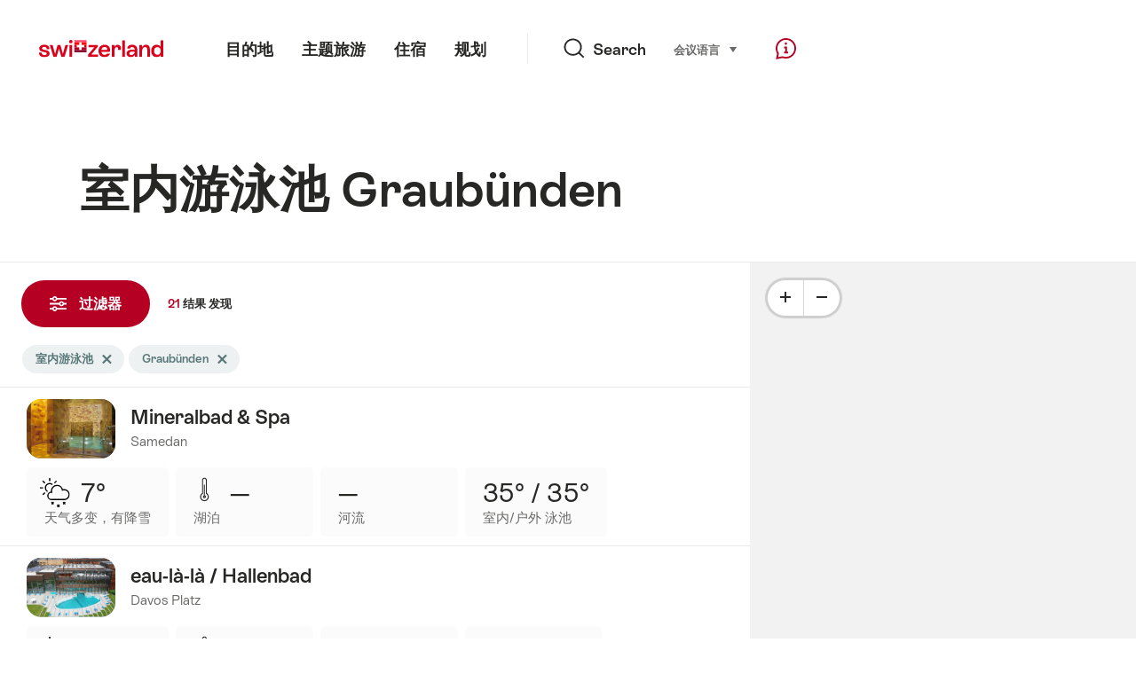

--- FILE ---
content_type: text/html;charset=UTF-8
request_url: https://sospo.myswitzerland.com/lakesides-swimming-pools-zh/indoor-swimming-pool/graubuenden/
body_size: 34494
content:
<!DOCTYPE html>
<html class="no-js" dir="ltr" itemscope lang="zh">
<head>
    <meta charset="utf-8">
    <meta content="width=device-width, initial-scale=1.0" name="viewport">
    <meta content="app-id=588419227" name="apple-itunes-app">
    <meta content="app-id=com.myswitzerland.familyapp&amp;hl=de" name="google-play-app">

    <!-- Google Tag Manager -->
    <script>
  (function(w, d, s, l, i) {
    w[l] = w[l] || [];w[l].push({
      'gtm.start' : new Date().getTime(),
      event : 'gtm.js'
    });
    var f = d.getElementsByTagName(s)[0],
      j = d.createElement(s),
      dl = l != 'dataLayer' ? '&l=' + l : '';
    j.async = true;
    j.src = 'https://www.googletagmanager.com/gtm.js?id=' + i + dl;f.parentNode.insertBefore(j, f);
  })(window, document, 'script', 'dataLayer', 'GTM-K3Q6QXG');
</script>
    <!-- End Google Tag Manager -->

    <meta content="/assets/img/graphics/mstile-310x310.png" name="msapplication-TileImage">
    <link href="/assets/img/graphics/favicon-16x16.png" rel="icon" sizes="16x16" type="image/png">
    <link href="/assets/img/graphics/favicon-32x32.png" rel="icon" sizes="32x32" type="image/png">
    <link href="/assets/img/graphics/favicon-96x96.png" rel="icon" sizes="96x96" type="image/png">
    <link href="/assets/img/graphics/android-icon-192x192.png" rel="icon" sizes="192x192" type="image/png">
    <link href="/assets/img/graphics/apple-touch-icon-180x180.png" rel="apple-touch-icon" sizes="180x180" type="image/png">
    <link as="font" crossorigin href="/assets/fonts/STAllegra-Semibold.woff2" rel="preload" type="font/woff2">
    <link as="font" crossorigin href="/assets/fonts/STAllegra-Regular.woff2" rel="preload" type="font/woff2">

    <title>Indoor swimming pools Graubünden | 瑞士国家旅游局</title>
    <meta content="Current information on all indoor swimming pools in Graubünden. Prices, opening hours, infrastructure and temperatures." name="description">

    
    <meta name="robots" content="index, follow">
    <link rel="canonical" href="https://sospo.myswitzerland.com/lakesides-swimming-pools-zh/indoor-swimming-pool/graubuenden/"/>
    <link rel="alternate" hreflang="de" href="https://sospo.myswitzerland.com/badewetter/hallenbad/graubuenden/"/><link rel="alternate" hreflang="en" href="https://sospo.myswitzerland.com/lakesides-swimming-pools/indoor-swimming-pool/graubuenden/"/><link rel="alternate" hreflang="fr" href="https://sospo.myswitzerland.com/meteo-des-plages/piscine-couverte/grisons/"/><link rel="alternate" hreflang="it" href="https://sospo.myswitzerland.com/temperature-balneari/piscina-coperta/grigioni/"/><link rel="alternate" hreflang="es" href="https://sospo.myswitzerland.com/zonas-de-bano/piscina-cubierta/graubuenden/"/><link rel="alternate" hreflang="nl" href="https://sospo.myswitzerland.com/zwemweer/overdekt-zwembad/graubuenden/"/><link rel="alternate" hreflang="pt" href="https://sospo.myswitzerland.com/lakesides-swimming-pools-pt/indoor-swimming-pool/graubuenden/"/><link rel="alternate" hreflang="pl" href="https://sospo.myswitzerland.com/jeziora-baseny/basen-wewnętrzny/graubuenden/"/><link rel="alternate" hreflang="ru" href="https://sospo.myswitzerland.com/lakesides-swimming-pools-ru/indoor-swimming-pool/graubuenden/"/><link rel="alternate" hreflang="zh" href="https://sospo.myswitzerland.com/lakesides-swimming-pools-zh/indoor-swimming-pool/graubuenden/"/><link rel="alternate" hreflang="ja" href="https://sospo.myswitzerland.com/lakesides-swimming-pools-ja/室内プール/graubuenden/"/><link rel="alternate" hreflang="zo" href="https://sospo.myswitzerland.com/lakesides-swimming-pools-zo/indoor-swimming-pool/graubuenden/"/><link rel="alternate" hreflang="ko" href="https://sospo.myswitzerland.com/lakesides-swimming-pools-ko/indoor-swimming-pool/graubuenden/"/><link rel="alternate" hreflang="ar" href="https://sospo.myswitzerland.com/lakesides-swimming-pools-ar//graubuenden/"/>
    <!-- Open Graph data -->
    <meta content="article" property="og:type">
    <meta content="Indoor swimming pools Graubünden" property="og:title">
    <meta content="Current information on all indoor swimming pools in Graubünden. Prices, opening hours, infrastructure and temperatures." property="og:description">
    <!-- Schema.org markup for Google+ -->
    <meta content="Indoor swimming pools Graubünden" itemprop="name">
    <meta content="Current information on all indoor swimming pools in Graubünden. Prices, opening hours, infrastructure and temperatures." itemprop="description">
    <!-- Twitter Card data -->
    <meta content="summary" name="twitter:card">
    <meta content="Indoor swimming pools Graubünden" name="twitter:title">
    <meta content="Current information on all indoor swimming pools in Graubünden. Prices, opening hours, infrastructure and temperatures." name="twitter:description">

    <script id="svgicons-script">
  (function (url, revision) {
    var storage = window.localStorage || {};
    if (!storage.svgicons || storage.svgicons_revision != revision) {
      document.write('<link rel="preload as="image" data-revision="' + revision + '" href="' + url + '" id="svgicons">');
    } else {
      document.write('<meta name="svgicons" data-revision="' + revision + '" content="' + url + '" id="svgicons">');
    }
  })( "/assets/img/svg-sprite.svg", '394faaf041a0d50e82b4484d91e7cbd53792b4c9bf06cd4ddf13a7dc655d3065');

  // The revision (second parameter) should change whenever the svg sprite (json) changes.
  // e.g. you can use the modification timestamp of the json file.
</script>

    <script>
  window.app_config = {
    language: document.querySelector("html").getAttribute("lang"),
    assetsDirectory: "/assets",
    locale: {
      watchlist: {
        storage: "watchlist",
        defaultName: "",
        removed: "\u79FB\u9664\u6536\u85CF"
      },
      autocomplete: {
        selected: "",
        complete: "\u60A8\u7684\u9009\u62E9 ${value}",
        found: "",
        notfound: "\u65E0\u5408\u9002\u7684\u5EFA\u8BAE"
      },
      date: {
        "date-picker-instruction": "\u8BF7\u4F7F\u7528\u65B9\u5411\u952E\u9009\u62E9\u65E5\u671F",
        firstDayOfWeek: 1,
        dateFormat: null,
        today: "Today",
        disabled: "\u4E0D\u9002\u7528",
        "prev-month": "\u4E00\u500B\u6708\u524D",
        "next-month": "\u4E00\u4E2A\u6708\u540E",
        months: [
          "\u4E00\u6708",
          "\u4E8C\u6708",
          "\u4E09\u6708",
          "April",
          "\u4E94\u6708",
          "\u516D\u6708",
          "\u4E03\u6708",
          "August",
          "\u4E5D\u6708",
          "\u5341\u6708",
          "\u5341\u4E00\u6708",
          "\u5341\u4E8C\u6708"
        ],
        monthsShort: [
          "Jan",
          "Feb",
          "Mar",
          "Apr",
          "May",
          "Jun",
          "Jul",
          "Aug",
          "Sep",
          "Oct",
          "\u5341\u4E00\u6708",
          "\u5341\u4E8C\u6708"
        ],
        weekdays: [
          "\u661F\u671F\u65E5",
          "\u661F\u671F\u4E00",
          "\u661F\u671F\u4E8C",
          "\u661F\u671F\u4E09",
          "\u661F\u671F\u56DB",
          "\u661F\u671F\u4E94",
          "\u661F\u671F\u516D"
        ],
        weekdaysShort: [
          "\u661F\u671F",
          "\u661F\u671F",
          "\u661F\u671F",
          "\u661F\u671F",
          "\u661F\u671F",
          "\u661F\u671F",
          "\u661F\u671F"
        ]
      },
      formerrors: {
        required: "",
        email: "",
        url: "",
        tel: "{label}' \u4E0D\u662F\u6B63\u78BA\u96FB\u8A71\u865F\u78BC",
        maxLength: "",
        minLength: "",
        equal: "",
        custom: ""
      },
      geolocation: {
        PERMISSION_DENIED: 'Der Benutzer hat die Ermittlung der Position nicht erlaubt.',
        POSITION_UNAVAILABLE: 'Die Position ist nicht verfügbar.',
        TIMEOUT: 'Das Zeitlimit für die Ermittlung der Position wurde überschritten.',
        UNKNOWN_ERROR: 'Unbekannter Fehler bei der Ermittlung der Position.'
      },
      map: {
        "copyright-swisstopo": "Geodaten © swisstopo"
      },
      weather: {
        w1: "\u6674\u5929",
        w2: "\u6674\uFF0C\u6709\u96FE",
        w3: "\u591A\u96F2",
        w4: "\u5929\u6C14\u591A\u53D8\uFF0C\u6709\u9635\u96E8",
        w5: "\u5929\u6C14\u591A\u53D8\uFF0C\u6709\u96F7\u96E8",
        w6: "\u5929\u6C14\u591A\u53D8\uFF0C\u6709\u964D\u96EA",
        w7: "\u5929\u6C14\u591A\u53D8\uFF0C\u6709\u51AC\u5B63\u96F7\u96E8",
        w8: "\u5929\u6C14\u591A\u53D8\uFF0C\u6709\u96E8\u5939\u96EA",
        w9: "\u5929\u6C14\u591A\u53D8\uFF0C\u6709\u51AC\u5B63\u96F7\u96E8",
        w10: "\u5C40\u90E8\u591A\u96F2",
        w11: "\u5C40\u90E8\u591A\u96F2\uFF0C\u6709\u9663\u96E8",
        w12: "\u5C40\u5730\u591A\u4E91\uFF0C\u6709\u96F7\u96E8",
        w13: "\u6642\u3005\u66C7\u308A\u307E\u305F\u306F\u96EA",
        w14: "\u5C40\u5730\u591A\u4E91\uFF0C\u6709\u51AC\u5B63\u96F7\u66B4",
        w15: "\u5C40\u90E8\u6709\u96F2\uFF0C\u6709\u9730/\u96E8\u593E\u96EA",
        w16: "\u5C40\u5730\u591A\u4E91\uFF0C\u6709\u51AC\u5B63\u96F7\u66B4",
        w17: "\u6709\u96FE",
        w18: "\u591A\u4E91",
        w19: "\u5927\u90E8\u5206\u65F6\u95F4\u591A\u4E91",
        w20: "Cloudy and rainy",
        w21: "Cloudy, snowfall",
        w22: "Cloudy, sleet",
        w23: "\u5927\u96E8",
        w24: "\u5927\u96EA",
        w25: "Cloudy, rain showers",
        w26: "Cloudy, thunderstorms",
        w27: "Cloudy, snowfall",
        w28: "\u591A\u4E91\uFF0C\u6709\u51AC\u5B63\u96F7\u66B4",
        w29: "Cloudy, sleet showers",
        w30: "\u591A\u4E91\uFF0C\u6709\u51AC\u5B63\u96F7\u66B4"
      },
      overlay: {
        closeButton: 'Overlay schliessen',
        iframeNotAccessible: 'Dieses Element ist nicht barrierefrei zugänglich.'
      }
    },
    google: {
      maps: {
        key: "AIzaSyCYlPxaWedZYP-fURKWamK6rtJb24LIiCo"
      }
    },
    algolia: {
      app: "LMQVZQEU2J",
      key: "913f352bafbf1fcb6735609f39cc7399",
      index: "myst_zh",
      searchResultsUrl: "//www.myswitzerland.com/zh/search",
      facetTypes: {
        Accommodation: "\u4F4F\u5BBF",
        Art: "\u827A\u672F",
        Climate_Overview_Page: "\u6C14\u5019",
        Default_Page: "\u9801\u9762",
        Event: "\u6D3B\u52A8",
        Experience: "\u4F53\u9A8C",
        Finder_Page: "\u7B5B\u9009\u9875\u9762",
        Food: "\u9910\u996E",
        Form: "\u4ECE",
        Home_Page: "\u4E3B\u9875",
        Info_Overview_Page: "\u4FE1\u606F",
        Info_Section_Page: "\u4FE1\u606F",
        Info: "Page",
        Landing_Page: "\u9801\u9762",
        News: "\u6700\u65B0\u6D88\u606F",
        Offer: "\u9879\u76EE",
        Organisation: "Organisation",
        Place: "\u5834\u6240\r\n",
        Planning_Information: "Planning Information",
        Recipe: "\u98DF\u8C31",
        Restaurant: "\u9910\u5385",
        Root_Page: "\u9801\u9762",
        Route: "\u7EBF\u8DEF",
        Storytelling_Page: "Story",
        Touristic_Object_Overview_Page: "\u65C5\u6E38\u76EE\u7684\u5730\u6982\u89C8",
        Whitelabel_Page: "\u65C5\u6E38\u76EE\u7684\u5730\u6982\u89C8",
      }
    },
    guidle: {
      apiPois: 'https://www.guidle.com/m_ekUNmn/Schweiz-Tourismus/Webcams/?language={lang}',
      apiDetail: 'https://www.guidle.com/m_ekUNmn/Schweiz-Tourismus/Webcams/?templateVariant=json&offerIds={id}&language={lang}',
      apiHistory: 'https://www.guidle.com/api/rest/2.0/webcam/historic-pictures/{id}'
    }
  }
</script>

<script async src="https://www.googletagservices.com/tag/js/gpt.js"></script>
    <script>
  if (window.matchMedia && window.matchMedia('(prefers-color-scheme: dark)').matches) {
    const darkStyles = "/assets/css/ui-dark.css?d673430d1f20ac2969c0355a760faf7121ac19427cb1d0f9dfcc641b0f7e230e";
    document.write(`<link href="${darkStyles}" rel="stylesheet">`);
  } else {
    const styles = "/assets/css/ui.css?ae9b86d705dfc488a6f403346e2bd218b37ba8e8604f86f4ab5a6a3c16706cdc";
    document.write(`<link href="${styles}" rel="stylesheet">`);
  }
</script>
<noscript>
    <link rel="stylesheet" href="/assets/css/ui.css?ae9b86d705dfc488a6f403346e2bd218b37ba8e8604f86f4ab5a6a3c16706cdc">
</noscript>

</head>

<body data-place-name="Graubünden" data-place-id="001" data-seo-index="true">
<div id="body">
    <header class="Header" data-js-autobreak="small" data-js-nav id="Header">
    <p aria-level="1" class="visuallyhidden" role="heading">跳转至 myswitzerland.com</p>
    <nav aria-describedby="Skiplinks--h2" class="Skiplinks" data-js-skiplinks id="Skiplinks">
        <h2 class="visuallyhidden" id="Skiplinks--h2">快速导航</h2>
        <ul>
            <li><a accesskey="1" href="#main-content" title="[ALT + 1]">内容</a></li>
            <li><a accesskey="2" href="/" title="[ALT + 2]">主页</a></li>
            <li><a accesskey="3" href="#headermainnav" title="[ALT + 3]">导航</a></li>
            <li><a accesskey="4" href="#TO_BE_DEFINED" title="[ALT + 4]">Sitemap</a></li>
            <li><a accesskey="5" aria-expanded="false" data-flyout='{"focusInside":"input"}' data-js-flyout href="#searchOverlay" title="[ALT + 5]">直接搜索</a></li>
        </ul>
    </nav>

    <div class="Overlay is-collapsed" data-flyout='{"syncstate":{"html, body":"is-overlaid"},"openAnimated":true,"closeAnimated":true,"arrowElements":false,"history":"searchOverlay"}' id="searchOverlay">
        <button class="Overlay--close" data-flyout-el="close" type="button">
            <span class="visuallyhidden">关闭导航</span>
        </button>
        <div class="Overlay--content">
            <div class="Search" data-imageconfig="w_{w},h_{h},c_fill,g_auto,f_auto,q_auto,e_sharpen:50/" data-imagepath="https://media.myswitzerland.com/image/fetch/" data-js-search data-minlength="2" data-path="https://www.myswitzerland.com/zh">
    <div class="js-search--app">
        <script type="application/json">
            {
                "searchLegend": "Search",
                "placeholder": "输入搜索内容",
                "searchButton": "搜索",
                "resultsFound": "结果",
                "showAll": "显示全部",
                "showPage": "显示内容"
            }
        </script>
    </div>
</div>

        </div>
        <button class="FocusOnly" data-flyout-el="close" type="button">关闭导航</button>
    </div>

    <div class="Header--nav is-hidden-mobilenav" data-js-autobreak="small">
        <div class="Header--nav--logo">
            <a class="HeaderLogo" href="//www.myswitzerland.com/zh/" id="headerlogo" title="MySwitzerland">
    <span class="HeaderLogo--picto Icon" data-picto="logo-switzerland-flag">
        <svg aria-hidden="true"><use xlink:href="#picto-logo-switzerland-flag"></use></svg>
    </span>
</a>


        </div>

        <div class="Header--navLeft">
            <div class="Header--nav--main ResponsiveHolder" data-js-responsive-content='{"target":"headermainnav","breakpoint":"tablet-portrait","type":"above"}'>
                <nav class="HeaderMainNav" id="headermainnav">
                    <h2 class="visuallyhidden">总导航</h2>
                    <ul class="HeaderMainNav--list">
                        <li><a class="HeaderMainNav--link" href="https://www.myswitzerland.com/zh-hans/destinations/"> <span class="HeaderMainNav--link--text">目的地</span></a></li>
                        <li><a class="HeaderMainNav--link" href="https://www.myswitzerland.com/zh-hans/interests/"> <span class="HeaderMainNav--link--text">主题旅游</span></a></li>
                        <li><a class="HeaderMainNav--link" href="https://www.myswitzerland.com/zh-hans/accommodation/"> <span class="HeaderMainNav--link--text">住宿</span></a></li>
                        <li><a class="HeaderMainNav--link" href="https://www.myswitzerland.com/zh-hans/planning/"> <span class="HeaderMainNav--link--text">规划</span></a></li>
                    </ul>
                </nav>
            </div>
        </div>
        <div class="Header--nav--services" data-hidden="true" data-js-collapsible='{"group":"subnav","syncstate":{".Header--nav":"is-servicenav-open"}}' id="headerservicenavcontainer">
            <h2 class="visuallyhidden">Search</h2>
            <a aria-expanded="false" class="HeaderSearch" data-flyout-target="searchOverlay" data-flyout='{"focusInside":"input"}' data-js-flyout href="#searchOverlay">
                <span class="Icon" data-picto="service-search">
                    <svg aria-hidden="true"><use xlink:href="#picto-service-search"></use></svg>
                </span>
                <span class="HeaderSearch--text">Search</span>
            </a>
        </div>
        <div class="Header--nav--meta ResponsiveHolder" data-js-responsive-content='{"target":"headermetanav","breakpoint":"tablet-portrait","type":"above"}'>
            <div class="HeaderMetaNav" id="headermetanav">
    <h2 class="visuallyhidden">语言，地区及相关链接</h2>
    <ul class="HeaderMetaNav--list">
        <li class="HeaderMetaNav--item">
            <a class="" href="https://www.myswitzerland.com/meetings/"> 会议 </a>
        </li>

        <li class="HeaderMetaNav--item">
            <div class="Flyout HeaderMetaNav--languages bottom">
                <a href="#u86" class="Flyout--trigger" data-js-flyout="true" aria-controls="u86" aria-expanded="false">
                    <span class="Icon before inline" data-picto="globe">
                        <svg aria-hidden="true"><use xlink:href="#picto-globe"></use></svg>
                    </span>
                    语言
                    <span class="visuallyhidden">选择 (点击显示)</span>
                </a>
                <div class="Flyout--content is-collapsed" id="u86">
                    <div class="Flyout--content--inner" data-js-selfalign>
                        <div class="HeaderMetaNav--languages">
    <ul class="LinkList menu">
        
        <li>
            <a class="Link black small" href="https://sospo.myswitzerland.com/badewetter/hallenbad/graubuenden/">Deutsch</a>
        </li>
        
        <li>
            <a class="Link black small" href="https://sospo.myswitzerland.com/lakesides-swimming-pools/indoor-swimming-pool/graubuenden/">English</a>
        </li>
        
        <li>
            <a class="Link black small" href="https://sospo.myswitzerland.com/meteo-des-plages/piscine-couverte/grisons/">Français</a>
        </li>
        
        <li>
            <a class="Link black small" href="https://sospo.myswitzerland.com/temperature-balneari/piscina-coperta/grigioni/">Italiano</a>
        </li>
        
        <li>
            <a class="Link black small" href="https://sospo.myswitzerland.com/zonas-de-bano/piscina-cubierta/graubuenden/">Español</a>
        </li>
        
        <li>
            <a class="Link black small" href="https://sospo.myswitzerland.com/zwemweer/overdekt-zwembad/graubuenden/">Nederlands</a>
        </li>
        
        <li>
            <a class="Link black small" href="https://sospo.myswitzerland.com/lakesides-swimming-pools-pt/indoor-swimming-pool/graubuenden/">Português</a>
        </li>
        
        <li>
            <a class="Link black small" href="https://sospo.myswitzerland.com/jeziora-baseny/basen-wewnętrzny/graubuenden/">Polski</a>
        </li>
        
        <li>
            <a class="Link black small" href="https://sospo.myswitzerland.com/lakesides-swimming-pools-ru/indoor-swimming-pool/graubuenden/">Русский</a>
        </li>
        
        <li>
            <a class="Link black small is-active" href="https://sospo.myswitzerland.com/lakesides-swimming-pools-zh/indoor-swimming-pool/graubuenden/">中文简体</a>
        </li>
        
        <li>
            <a class="Link black small" href="https://sospo.myswitzerland.com/lakesides-swimming-pools-ja/室内プール/graubuenden/">日本語</a>
        </li>
        
        <li>
            <a class="Link black small" href="https://sospo.myswitzerland.com/lakesides-swimming-pools-zo/indoor-swimming-pool/graubuenden/">中文繁体</a>
        </li>
        
        <li>
            <a class="Link black small" href="https://sospo.myswitzerland.com/lakesides-swimming-pools-ko/indoor-swimming-pool/graubuenden/">한국어</a>
        </li>
        
        <li>
            <a class="Link black small" href="https://sospo.myswitzerland.com/lakesides-swimming-pools-ar//graubuenden/">العربية</a>
        </li>
    </ul>
</div>

                        
                        <button class="FocusOnly" data-flyout-el="close" type="button">关闭</button>
                    </div>
                </div>
            </div>
        </li>
    </ul>
</div>

        </div>
        <nav class="HeaderServiceNav">
            <h2 class="visuallyhidden">Service Navigation</h2>
            <ul class="HeaderServiceNav--list">
                <li>
                    <a href="//help.myswitzerland.com/hc/" class="HeaderServiceNav--link" data-js-tooltip="bottom compact t-xxs t-red t-bold" title="帮助 &amp; 联络">
                        <span class="Icon red" data-picto="service-contact">
                            <svg aria-hidden="true"><use xlink:href="#picto-service-contact"></use></svg>
                        </span>
                        <span class="visuallyhidden">帮助 &amp; 联络</span>
                    </a>
                </li>
                <li class="is-visible-tablet-portrait">
                    <a href="" class="HeaderServiceNav--link" data-js-tooltip="bottom compact t-xxs t-red t-bold" title="在我周围">
                        <span class="Icon red" data-picto="service-around-me">
                            <svg aria-hidden="true"><use xlink:href="#picto-service-around-me"></use></svg>
                        </span>
                        <span class="visuallyhidden">在我周围</span>
                    </a>
                </li>
            </ul>
        </nav>
    </div>
    <div class="HeaderMobile" data-js-autobreak="small">
    <div class="HeaderMobile--header">
        <a class="HeaderLogo" href="//www.myswitzerland.com/zh/" id="headerlogo" title="MySwitzerland">
    <span class="HeaderLogo--picto Icon" data-picto="logo-switzerland-flag">
        <svg aria-hidden="true"><use xlink:href="#picto-logo-switzerland-flag"></use></svg>
    </span>
</a>



        <button aria-controls="mobilenav" aria-expanded="false" class="HeaderMobile--toggle" data-js-flyout>
            <span class="HeaderMobile--toggle--label"> 目录 <span class="visuallyhidden">打开导航</span>
            </span>
        </button>
    </div>
    <div class="HeaderMobile--nav is-collapsed" data-flyout='{"syncstate":{"#Header, html":"is-mobile-open"},"closeAnimated":true,"arrowElements":"[aria-controls], a[href]"}' id="mobilenav">
        <div class="HeaderMobile--nav--main">
            <div class="HeaderMobile--nav--head">
                <button class="HeaderMobile--nav--close" data-flyout-el="close">
                    <span class="visuallyhidden">关闭导航</span>
                </button>
                <h2 class="visuallyhidden">Search</h2>
<a aria-expanded="false" class="HeaderSearch" data-flyout='{"focusInside":"input","syncstate":{".HeaderMobile--nav":"is-search-open"},"openAnimated":true,"closeAnimated":true}' data-js-flyout href="#searchOverlay">
    <span class="Icon" data-picto="service-search">
        <svg aria-hidden="true"><use xlink:href="#picto-service-search"></use></svg>
    </span>
    <span class="HeaderSearch--text">Search</span>
</a>

            </div>
            <div class="HeaderMobile--nav--body">
                <nav class="HeaderMobileMainNav">
                    <h2 class="visuallyhidden">总导航</h2>
                    <ul class="HeaderMobileMainNav--list">
                        <li><a class="HeaderMobileMainNav--link home" href="/">Home</a></li>
                        <li><a class="HeaderMobileMainNav--link" href="https://www.myswitzerland.com/zh-hans/destinations/"> 目的地 </a></li>
                        <li><a class="HeaderMobileMainNav--link" href="https://www.myswitzerland.com/zh-hans/interests/"> 主题旅游 </a></li>
                        <li><a class="HeaderMobileMainNav--link" href="https://www.myswitzerland.com/zh-hans/accommodation/"> 住宿 </a></li>
                        <li><a class="HeaderMobileMainNav--link" href="https://www.myswitzerland.com/zh-hans/planning/"> 规划 </a></li>
                    </ul>
                </nav>
                <div class="ResponsiveHolder" data-js-responsive-content='{"target":"headermetanav","breakpoint":"tablet-portrait","type":"below"}'></div>
            </div>
            <div class="HeaderMobile--nav--foot">
                <div class="HeaderServiceNavMobile" data-js-headerservicenavmobile id="HeaderServiceNavMobile">
    <h2 class="visuallyhidden">Service Navigation</h2>
    <ul class="HeaderServiceNavMobile--list">
        <li>
            <a class="HeaderServiceNavMobile--item--link" data-js-headerservicenavmobile-el href="">
                <span class="Icon" data-picto="location">
                    <svg aria-hidden="true"><use xlink:href="#picto-location"></use></svg>
                </span>
                <span class="HeaderServiceNavMobile--item--link--text">地图</span>
            </a>
        </li>
        <li>
            <a class="HeaderServiceNavMobile--item--link" data-js-headerservicenavmobile-el href="">
                <span class="Icon" data-picto="service-contact">
                    <svg aria-hidden="true"><use xlink:href="#picto-service-contact"></use></svg>
                </span>
                <span class="HeaderServiceNavMobile--item--link--text">帮助 &amp; 联络</span>
            </a>
        </li>
    </ul>
</div>

            </div>
        </div>
        <div class="HeaderMobile--nav--sub ResponsiveHolder" data-js-responsive-content='{"target":"headersubnav","breakpoint":"tablet-portrait","type":"below"}'></div>
    </div>
</div>
    <div class="Header--background"></div>
</header>


    <div class="site-content" id="main-content" role="main">
        <div data-filter-update="pageheader">
            <header class="StageTitle compact">
    <div class="StageTitle--content">
        <div class="StageTitle--main">
            <h1 class="StageTitle--title">室内游泳池 Graubünden</h1>
        </div>
    </div>
</header>
        </div>
        <script>
  window.filterFormToUrl = function (form) {
    var config = {};
    [].forEach.call(form.querySelectorAll('[data-url-sort],[data-default-value]'), function (el) {
      var param = el.getAttribute('data-param') || el.getAttribute('name');
      config[param] = {
        default: el.getAttribute('data-default-value') || '',
        sort: parseInt(el.getAttribute('data-url-sort'), 10) || 0,
        maxIndex: parseInt(el.getAttribute('data-allow-index'), 10) || 0,
        urlPlaceholder: el.getAttribute('data-url-placeholder')
      };
    });
    [].forEach.call(form.elements, function (el) {
      var param = el.getAttribute('name');
      if (param && !config[param]) {
        config[param] = {
          default: '',
          sort: 0,
          maxIndex: 0,
          urlPlaceholder: null
        };
      }
    });

    function convertFormData(form) {
      var key,
        hash = {},
        array = [];
      for (key in config) {
        hash[key] = config[key];
        hash[key].values = [];
        hash[key].key = key;
        array.push(hash[key]);
      }
      [].forEach.call(form.elements, function (el) {
        var name = el.name;
        var value = el.value;
        var type = el.type;
        if (
          name &&
          !el.disabled &&
          type !== 'submit' &&
          type !== 'reset' &&
          type !== 'button' &&
          ((type !== 'radio' && type !== 'checkbox') || el.checked) &&
          hash[name]
        ) {
          hash[name].values.push(value);
        }
      });
      return array;
    }

    function generateURL(form) {
      var path = [];
      var query = [];
      var noIndex = false;
      var item;

      function addTo(path, value) {
        if (item.values.length > item.maxIndex) {
          noIndex = true;
        }
        path.unshift(value);
      }

      var data = convertFormData(form);
      data = data.sort(function (a, b) {
        if (a.sort !== b.sort) {
          return a.sort - b.sort;
        }
        if (a.key < b.key) {
          return -1;
        }
        if (a.key > b.key) {
          return 1;
        }
        return 0;
      });
      for (var i = data.length - 1; i >= 0; i--) {
        item = data[i];
        item.value = item.values.sort().join('.');
        if (typeof item.urlPlaceholder === 'string') {
          if (item.value !== item.default || (item.urlPlaceholder && path.length > 0)) {
            addTo(path, (item.value || '').replace(/\s/g, '-') || item.urlPlaceholder);
          }
        } else {
          if (item.value !== item.default) {
            addTo(query, item.key + '=' + encodeURIComponent(item.value));
          }
        }
      }
      if (noIndex) {
        query.push('noidx=1');
      }
      var pathString = path.join('/');
      if (pathString) {
        pathString = '/' + pathString + '/';
      }
      var queryString = query.join('&');
      if (queryString) {
        pathString += '?' + queryString;
      }
      return pathString;
    }

    var formUrl = generateURL(form);
    if (!formUrl.startsWith('/')) {
      formUrl = '/' + formUrl;
    }
    var pageUrl = "/lakesides-swimming-pools-zh";
    return pageUrl + formUrl;
  }

  window.filterFormToCountUrl = function (form) {
    var query = jQuery.param(
      jQuery(form).serializeArray().sort(function (a, b) {
        return a.name < b.name ? -1 : a.name === b.name ? 0 : 1;
      })
    );
    var resultCountUrl = "/getcountresults";
    return resultCountUrl + "?" + query;
  };

  var validateRegionFilter = function (input) {
    var formEl = input.form;
    var groupEl = formEl.querySelector('.FilterRegion');
    var inputRegion = groupEl.querySelector('input[name=place]');
    var inputRadius = groupEl.querySelector('select');
    var outputRadius = groupEl.querySelector('input[name=rad]');
    var value = inputRegion.value && inputRadius.value;
    if (value != outputRadius.value) {
      outputRadius.value = value;
      var evt = document.createEvent('Event');
      evt.initEvent('change', true, false);
      outputRadius.dispatchEvent(evt);
    }
  }
</script>



<form class="Filter" data-js-filter='{"update":"","map":{"input":"map"}}' id="filteru62" action="/" method="GET">
    <div class="Filter--cockpit" data-filter-el="cockpit" data-flyout='{"syncstate":{"#filterviewu63":"is-cockpit-opened","html":"is-filter-visible"},"focusInside":true,"openAnimated":true,"closeAnimated":true,"arrowElements":false,"reposition":false,"autoScroll":true,"restoreScroll":false}' id="filtercockpit">
        <aside class="FilterCockpit" aria-label="Filter Cockpit">
    <div class="FilterCockpit--header">
        <h2 class="FilterCockpit--header--title">
            过滤器 <span class="visuallyhidden">- 筛选结果并更改外观</span>
        </h2>
        <div class="FilterCockpit--header--results">
            <span class="FilterCockpit--header--count">21</span> 结果
        </div>
        <button class="FilterCockpit--close" data-flyout-el="close" type="button">
            <span class="visuallyhidden">关闭</span>
        </button>
        <button class="Button icon-after small red FilterHeader--filterToggle expanded" type="button" data-flyout-el="close">
            关闭 <span class="Icon after inline" data-icon="close-small"></span>
        </button>
    </div>
    <div class="FilterCockpit--inner" data-filter-update="cockpit">
        <ul class="FilterCockpit--sections">
            <li>
                <fieldset class="FilterCockpitSection js-FilterSection">
    <legend class="FilterCockpitSection--legend">
        <h3 class="FilterCockpitSection--title">
            <button aria-controls="u73" aria-expanded="true" class="FilterCockpitSection--button" type="button">地点</button>
        </h3>
    </legend>
    <div class="FilterCockpitSection--body" data-hidden="false" data-js-collapsible='{"animateSize":true,"savestate":true}' id="u73">
        <div class="FilterCockpitSection--body--inner">
            <div class="FilterRegion">
    <div data-js-regionchooser>
        <script id="filterRegionScript">
            document.getElementById("filterRegionScript").fn = {
                render : function() {
                    with(this){return _c('div', {
                        staticClass : "FilterRegion--form"
                    }, [ _c('div', {
                        staticClass : "FilterRegion--search",
                        class : {
                            "has-value" : region.selectedLabel
                        }
                    }, [ _c('div', {
                        staticClass : "BasicInput"
                    }, [ _c('label', {
                        staticClass : "visuallyhidden",
                        attrs : {
                            "for" : id + "_region"
                        }
                    }, [ _v(_s(locale.region)) ]), _v(" "), _c('input', {
                        directives : [ {
                            name : "model",
                            rawName : "v-model",
                            value : (region.selectedLabel),
                            expression : "region.selectedLabel"
                        } ],
                        attrs : {
                            "data-default-flyout-title" : locale.defaultTitle,
                            "data-default-values" : defaultRegionLabels.join(","),
                            "data-values" : JSON.stringify(Object.values(region.values)),
                            "id" : id + "_region",
                            "placeholder" : locale.regionPlaceholder,
                            "autocomplete" : "on",
                            "data-js-autocomplete" : '{"autoselect":true}',
                            "type" : "text"
                        },
                        domProps : {
                            "value" : (region.selectedLabel)
                        },
                        on : {
                            "blur" : function($event) {
                                return onBlur()
                            },
                            "input" : function($event) {
                                if ($event.target.composing) return;
                                $set(region, "selectedLabel", $event.target.value)
                            }
                        }
                    }), _v(" "), _c('button', {
                        staticClass : "FilterRegion--reset",
                        attrs : {
                            "type" : "button"
                        },
                        on : {
                            "click" : function($event) {
                                return resetRegion()
                            }
                        }
                    }, [ _c('span', {
                        staticClass : "Icon",
                        attrs : {
                            "data-icon" : "remove"
                        }
                    }), _v(" "), _c('span', {
                        staticClass : "visuallyhidden"
                    }, [ _v(_s(locale.selectNoRegion)) ]) ]) ]) ]) ])}
                },
                staticRenderFns : [],
                data : {
                    id : "u43",
                    regionInput : "inputRegion",
                    locale : {
                        region : "Region",
                        regionPlaceholder : "Graub\u00FCnden",
                        defaultTitle : "\u70ED\u95E8\u641C\u7D22",
                        notFound : "\u65E0\u5408\u9002\u7684\u5730\u533A",
                        selectNoRegion : "\u6CA1\u6709\u9009\u62E9\u5730\u533A"
                    },
                    region : {
                        values : {"aadorf":"Aadorf","aarau":"Aarau","aarberg":"Aarberg","aarburg":"Aarburg","aaretal":"Aaretal","aargau":"Aargau","aargau-solothurn-region-":"Aargau – Solothurn Region ","aathal-seegraeben":"Aathal-Seegräben","adelboden":"Adelboden","adelboden-frutigen":"Adelboden - Frutigen","adliswil":"Adliswil","adula":"Adula","aegerital":"Ägerital","aesch":"Aesch","aesch-lu":"Aesch LU","aeschi-be":"Aeschi BE","aeschi-so":"Aeschi SO","aetigkofen":"Aetigkofen","affoltern-am-albis":"Affoltern am Albis","agno":"Agno","aigle":"Aigle","albulatal-berguen":"Albulatal / Bergün","aletsch-arena":"Aletsch Arena","allschwil":"Allschwil","alpnachstad":"Alpnachstad","altdorf":"Altdorf","altendorf":"Altendorf","altnau":"Altnau","altstaetten-sg":"Altstätten SG","amden":"Amden","amden-weesen":"Amden-Weesen","amriswil":"Amriswil","andeer":"Andeer","andelfingen":"Andelfingen","andermatt-sedrun-disentis":"Andermatt Sedrun Disentis","andermatt-urserntal":"Andermatt - Urserntal","anzere":"Anzère","appenzell":"Appenzell","appenzell-ausserrhoden":"Appenzell Ausserrhoden","appenzell-innerrhoden":"Appenzell Innerrhoden","appenzellerland":"Appenzellerland","arbon":"Arbon","arlesheim":"Arlesheim","arosa":"Arosa","arosa-lenzerheide":"Arosa - Lenzerheide","arth-goldau":"Arth-Goldau","ascona":"Ascona","astano":"Astano","aubonne":"Aubonne","auenstein":"Auenstein","auvernier":"Auvernier","avenches":"Avenches","avenches-payerne-et-env":"Avenches - Payerne et env..","baar":"Baar","bad-ragaz":"Bad Ragaz","bad-ragaz-surrounding":"Bad Ragaz Surrounding","bad-zurzach":"Bad Zurzach","baden":"Baden","baden-brugg-zurzach":"Baden, Brugg, Zurzach","baech":"Bäch","baldegg":"Baldegg","balgach":"Balgach","balsthal":"Balsthal","balzers":"Balzers","basel":"Basel","basel-and-surrounding":"Basel and surrounding","basel-region":"Basel Region","baselland":"Baselland","bassersdorf":"Bassersdorf","bauen":"Bauen","bauma":"Bauma","beatenberg":"Beatenberg","beckenried":"Beckenried","beinwil-am-see":"Beinwil am See","bellinzona":"Bellinzona","bellinzona-biasca":"Bellinzona - Biasca","belp":"Belp","berguen-bravuogn":"Bergün / Bravuogn","beringen":"Beringen","bern":"Bern","bern-and-surrounding":"Bern and surrounding","bern-region":"Bern Region","berneck":"Berneck","bernese-jura-":"Bernese Jura ","bernese-oberland":"Bernese Oberland","beromuenster":"Beromünster","bettmeralp":"Bettmeralp","bevaix":"Bevaix","beverin-nature-park":"Beverin Nature Park","bevilard":"Bévilard","bibern-sh":"Bibern SH","biberstein":"Biberstein","bichelsee-balterswil":"Bichelsee-Balterswil","biel":"Biel","biglen-ie":"Biglen i.E.","birsfelden":"Birsfelden","bischofszell":"Bischofszell","bissone":"Bissone","blatten-belalp":"Blatten-Belalp","boenigen":"Bönigen","boltigen":"Boltigen","boncourt":"Boncourt","bottighofen":"Bottighofen","bottmingen-binningen":"Bottmingen-Binningen","boveresse":"Boveresse","breiten-moerel-filet-bister":"Breiten-Mörel-Filet-Bister","breitenbach":"Breitenbach","bremgarten-ag":"Bremgarten AG","bremgarten-b-bern":"Bremgarten b. Bern","brienz":"Brienz","brienzersee":"Brienzersee","brig":"Brig","brig-and-surrounding":"Brig and surrounding","brigels-and-surrounding":"Brigels and Surrounding","brigels-breil":"Brigels / Breil","brigerbad":"Brigerbad","brissago-isole-di-brissago":"Brissago / Isole di Brissago","broc":"Broc","brugg-ag":"Brugg AG","brunnen":"Brunnen","bubikon":"Bubikon","buchs-sg":"Buchs SG","buelach":"Bülach","buendner-herrschaft":"Bündner Herrschaft","bueren-a-a":"Büren a. A.","buesingen":"Büsingen","buetschwil":"Bütschwil","buetzberg":"Bützberg","bulle":"Bulle","buochs":"Buochs","buonas":"Buonas","burgdorf":"Burgdorf","busswil-b-melchnau":"Busswil b. Melchnau","canton-of-vaud":"Canton of Vaud","capolago":"Capolago","carouge-ge":"Carouge GE","caslano":"Caslano","celerina":"Celerina","celigny":"Céligny","chablais":"Chablais","chablais-portes-du-soleil":"Chablais - Portes du Soleil","chaeserrugg":"Chäserrugg","cham":"Cham","chambesy":"Chambésy","champery":"Champéry","champoussin":"Champoussin","charmey":"Charmey","chasseral-nature-park":"Chasseral Nature Park","chateau-doex":"Château-d\u0027Oex","chevroux":"Chevroux","chexbres":"Chexbres","cheyres":"Cheyres","chez-le-bart":"Chez-le-Bart","chiasso":"Chiasso","chur":"Chur","chur-and-surrounding":"Chur and surrounding","churwalden":"Churwalden","clarens":"Clarens","colombier-ne":"Colombier NE","concise":"Concise","corseaux":"Corseaux","cortaillod":"Cortaillod","corvatsch":"Corvatsch","corviglia":"Corviglia","crans-montana":"Crans-Montana","cudrefin":"Cudrefin","dachsen":"Dachsen","daellikon":"Dällikon","daerligen":"Därligen","davos":"Davos","davos-klosters":"Davos Klosters","degersheim":"Degersheim","delemont":"Delémont","delemont-and-surrounding":"Delémont and surrounding","diavolezza-lagalp":"Diavolezza-Lagalp","dielsdorf":"Dielsdorf","diemtigtal-nature-park":"Diemtigtal Nature Park","diepoldsau":"Diepoldsau","diessenhofen":"Diessenhofen","dietikon":"Dietikon","dietlikon":"Dietlikon","dietwil":"Dietwil","doettingen":"Döttingen","domatems":"Domat/Ems","domleschg-thusis":"Domleschg / Thusis","dornach":"Dornach","doubs-nature-park":"Doubs Nature Park","duebendorf":"Dübendorf","duedingen":"Düdingen","eastern-switzerland-liechtenstein":"Eastern Switzerland / Liechtenstein","ebikon":"Ebikon","ebnat-kappel":"Ebnat-Kappel","echallens-la-sarraz-et-env":"Echallens - La Sarraz et env.","effretikon":"Effretikon","egg-zh":"Egg ZH","eglisau":"Eglisau","egnach":"Egnach","eich":"Eich","einsiedeln":"Einsiedeln","einsiedeln-hoch-ybrig":"Einsiedeln - Hoch-Ybrig","ela-nature-park":"Ela Nature Park","elgg":"Elgg","elsigen-metsch":"Elsigen-Metsch","embrach":"Embrach","emmen":"Emmen","emmental":"Emmental","emmental-nord":"Emmental Nord","emmental-sued":"Emmental Süd","endingen":"Endingen","engadin":"Engadin","engadin-scuol-zernez":"Engadin Scuol Zernez","engadin-st-moritz":"Engadin St. Moritz","engelberg":"Engelberg","engelbergertal":"Engelbergertal","engollon":"Engollon","engstlingenalp":"Engstlingenalp","entlebuch-soerenberg":"Entlebuch - Sörenberg","erlach":"Erlach","erlenbach-zh":"Erlenbach ZH","ermatingen":"Ermatingen","erstfeld":"Erstfeld","eschen":"Eschen","eschenz":"Eschenz","estavayer-le-lac":"Estavayer-le-Lac","faido":"Faido","faulensee":"Faulensee","feldbach":"Feldbach","fideriser-heuberge-fideris":"Fideriser Heuberge - Fideris","fiesch":"Fiesch","fiesch-fieschertal":"Fiesch Fieschertal","filzbach-kerenzerberg":"Filzbach (Kerenzerberg)","flaach":"Flaach","flawil":"Flawil","flims":"Flims","flims-laax-falera":"Flims Laax Falera","flueelen":"Flüelen","flueelen-eggberge":"Flüelen-Eggberge","flumserberg":"Flumserberg","flurlingen":"Flurlingen","font":"Font","forel-fr":"Forel FR","fraubrunnen":"Fraubrunnen","frauenfeld":"Frauenfeld","freienbach":"Freienbach","frenkendorf":"Frenkendorf","fribourg-city":"Fribourg City","fribourg-freiburg":"Fribourg / Freiburg","fribourg-neuchatel-jura-bernese-jura":"Fribourg / Neuchâtel / Jura / Bernese Jura","frick":"Frick","fricktal-rheinfelden":"Fricktal, Rheinfelden","frutigen":"Frutigen","fuerstentum-liechtenstein":"Fürstentum Liechtenstein","gais":"Gais","gams":"Gams","gantrisch":"Gantrisch","gantrisch-nature-park":"Gantrisch Nature Park","gattikon":"Gattikon","gelterkinden":"Gelterkinden","geneva-region":"Geneva Region","genf":"Genf","gerlafingen":"Gerlafingen","geroldswil":"Geroldswil","gersau":"Gersau","geschinen":"Geschinen","giswil-moerlialp":"Giswil-Mörlialp","glacier-3000":"Glacier 3000","gland":"Gland","glarnerland":"Glarnerland","glarus":"Glarus","glatt-tal":"Glatt-Tal","glattbrugg":"Glattbrugg","glattfelden":"Glattfelden","gletterens":"Gletterens","gommiswald":"Gommiswald","goms":"Goms","gossau-sg":"Gossau SG","gossau-zh":"Gossau ZH","graechen":"Grächen","graechen-and-surrounding":"Grächen and surrounding","grandson":"Grandson","graubuenden":"Graubünden","greifensee":"Greifensee","grenchen":"Grenchen","greng":"Greng","greppen":"Greppen","grimisuat":"Grimisuat","grindelwald":"Grindelwald","grosshoechstetten":"Grosshöchstetten","grueningen":"Grüningen","gruesch":"Grüsch","gruesch-danusa":"Grüsch - Danusa","gstaad":"Gstaad","gstaad-saanenland":"Gstaad Saanenland","gsteig":"Gsteig","guerbetal":"Gürbetal","guettingen":"Güttingen","gunten":"Gunten","habkern":"Habkern","hallau":"Hallau","hasliberg":"Hasliberg","haslital":"Haslital","hedingen":"Hedingen","heiden":"Heiden","heidiland-master":"Heidiland Master","hergiswil-nw":"Hergiswil NW","herisau":"Herisau","hermance":"Hermance","herzogenbuchsee":"Herzogenbuchsee","hettlingen":"Hettlingen","hilterfingen-huenibach":"Hilterfingen-Hünibach","hinwil":"Hinwil","hombrechtikon":"Hombrechtikon","horgen":"Horgen","horn":"Horn","horw":"Horw","huettwilen":"Hüttwilen","huttwil":"Huttwil","ilanz":"Ilanz","immensee":"Immensee","interlaken":"Interlaken","interlaken-region":"Interlaken region","ipsach":"Ipsach","iseltwald":"Iseltwald","itingen":"Itingen","jaunpass":"Jaunpass","jungfrau-region":"Jungfrau Region","jungfrau-ski-region":"Jungfrau Ski Region","jura-suedfuss":"Jura-Südfuss","jura-three-lakes":"Jura \u0026 Three-Lakes","kaiseraugst":"Kaiseraugst","kaiserstuhl":"Kaiserstuhl","kandersteg":"Kandersteg","kandertal":"Kandertal","kanton-bern":"Kanton Bern","kanton-solothurn":"Kanton Solothurn","kemptthal":"Kemptthal","kerns":"Kerns","kerzers":"Kerzers","kesswil":"Kesswil","kilchberg-zh":"Kilchberg ZH","kirchberg-be":"Kirchberg BE","kirchberg-be-langenthal":"Kirchberg (BE) - Langenthal","kirchlindach":"Kirchlindach","klingnau":"Klingnau","klosters":"Klosters","kloten":"Kloten","koelliken":"Kölliken","koeniz":"Köniz","konolfingen":"Konolfingen","koppigen-ie":"Koppigen i.E.","krattigen":"Krattigen","kreuzlingen":"Kreuzlingen","kriessern":"Kriessern","kuesnacht-zh":"Küsnacht ZH","kuessnacht-am-rigi":"Küssnacht am Rigi","la-chaux-de-fonds":"La Chaux-de-Fonds","la-cote-region":"La Côte Région","la-gruyere":"La Gruyère","la-sarraz":"La Sarraz","la-tour-de-peilz":"La Tour-de-Peilz","la-tzoumaz":"La Tzoumaz","laax":"Laax","lac-de-joux":"Lac de Joux","lac-de-neuchatel":"Lac de Neuchâtel","lachen-sz":"Lachen SZ","laeufelfingen":"Läufelfingen","lago-di-lugano":"Lago di Lugano","lago-maggiore":"Lago Maggiore","lake-bienne":"Lake Bienne","lake-constance":"Lake Constance","lake-geneva":"Lake Geneva","lake-gruyere":"Lake Gruyère","lake-hallwil":"Lake Hallwil","lake-luzern":"Lake Luzern","lake-murten":"Lake Murten","lake-thun-hohgant-nature-park":"Lake Thun – Hohgant Nature Park","lake-thun-region":"Lake Thun Region","lake-zurich":"Lake Zurich","langenthal":"Langenthal","langnau-a-a":"Langnau a. A.","langnau-ie":"Langnau i.E.","lauenen":"Lauenen","lauerz":"Lauerz","laufen":"Laufen","laufenburg":"Laufenburg","laupen":"Laupen","laupenamt":"Laupenamt","lausanne":"Lausanne","lausanne-and-surrounding":"Lausanne and surrounding","lauterbrunnen":"Lauterbrunnen","lavaux":"Lavaux","lavey-les-bains":"Lavey-les-Bains","le-bouveret":"Le Bouveret","le-locle":"Le Locle","le-sentier":"Le Sentier","leissigen":"Leissigen","lengnau-be":"Lengnau BE","lenk-is":"Lenk i.S.","lenk-simmental":"Lenk Simmental","lenzburg":"Lenzburg","lenzerheide":"Lenzerheide","lenzerheide-region":"Lenzerheide - Region","les-alpes":"Les Alpes","les-collons-thyon":"Les Collons Thyon","les-crosets":"Les Crosets","les-diablerets":"Les Diablerets","les-franches-montagnes":"les Franches Montagnes","les-marecottes":"Les Marécottes","les-pleiades":"Les Pléiades","leuk-susten":"Leuk-Susten","leukerbad":"Leukerbad","leventina-airolo":"Leventina / Airolo","leysin":"Leysin","lichtensteig":"Lichtensteig","liechtenstein":"Liechtenstein","liestal":"Liestal","limmattal-baden":"Limmattal - Baden","linthebene":"Linthebene","littau":"Littau","locarno":"Locarno","loetschberg":"Lötschberg","lucerne-lake-lucerne-region":"Lucerne - Lake Lucerne Region","luescherz":"Lüscherz","luetzelflueh":"Lützelflüh","lugano":"Lugano","lugano-and-surrounding":"Lugano and surrounding","lungern":"Lungern","luzern":"Luzern","luzern-und-agglomeration":"Luzern und Agglomeration","lyss":"Lyss","maennedorf":"Männedorf","malcantone":"Malcantone","mammern":"Mammern","marin-epagnier":"Marin-Epagnier","maroggia":"Maroggia","martigny":"Martigny","martigny-st-maurice":"Martigny - St. Maurice","maschwanden":"Maschwanden","matter-saastal":"Matter- / Saastal","mattertal":"Mattertal","maur":"Maur","meggen":"Meggen","meilen":"Meilen","meinisberg":"Meinisberg","meiringen":"Meiringen","meisterschwanden":"Meisterschwanden","melano":"Melano","melide":"Melide","mellingen":"Mellingen","mels-heiligkreuz":"Mels / Heiligkreuz","melswiesstannental":"Mels/Wiesstannental","meltingen":"Meltingen","mendrisio":"Mendrisio","mendrisiotto":"Mendrisiotto","menziken":"Menziken","merligen":"Merligen","merlischachen":"Merlischachen","messen":"Messen","mettmen":"Mettmen","mettmenstetten":"Mettmenstetten","meyrin":"Meyrin","moehlin":"Möhlin","moeriken":"Möriken","moerlialp-giswil":"Mörlialp - Giswil","mont-soleil":"Mont-Soleil","montagnes-neuchateloises":"Montagnes Neuchâteloises","monte-san-giorgio":"Monte San Giorgio","monthey":"Monthey","montreux":"Montreux","montreux-vevey-et-env":"Montreux - Vevey et env.","morges":"Morges","morges-rolle-et-env":"Morges - Rolle et env.","morgins":"Morgins","morschach":"Morschach","motier":"Môtier","moudon":"Moudon","moutier":"Moutier","muemliswil":"Mümliswil","muenchenbuchsee":"Münchenbuchsee","muenchwilen":"Münchwilen","muensingen":"Münsingen","muenster":"Münster","muerren":"Mürren","muntelier":"Muntelier","murg":"Murg","muri-ag":"Muri AG","muri-und-umgebung":"Muri und Umgebung","murten-morat":"Murten / Morat","murten-seeland":"Murten - Seeland","muttenz":"Muttenz","naefels":"Näfels","nant-fr":"Nant FR","nature-park-and-biosphere-val-dherens":"Nature Park and Biosphere Val d\u0027Hérens","nature-park-gruyere-pays-denhaut":"Nature Park Gruyère Pays-d\u0027Enhaut","nax":"Nax","nebikon":"Nebikon","nendaz":"Nendaz","nesslau":"Nesslau","netstal":"Netstal","neuchatel":"Neuchâtel","neuchatel-and-surroundings":"Neuchâtel and surroundings","neuhausen-am-rheinfall":"Neuhausen am Rheinfall","neunkirch":"Neunkirch","nidau":"Nidau","niederried":"Niederried","nottwil":"Nottwil","nyon":"Nyon","nyon-and-surrounding":"Nyon and surrounding","oberaegeri":"Oberägeri","oberengadin":"Oberengadin","oberentfelden":"Oberentfelden","oberes-emmental":"Oberes Emmental","oberhalbstein-savognin":"Oberhalbstein / Savognin","oberhelfenschwil":"Oberhelfenschwil","oberhofen":"Oberhofen","oberried":"Oberried","oberrieden":"Oberrieden","oberriet-sg":"Oberriet SG","obersaxen":"Obersaxen","obersee":"Obersee","oberstammheim":"Oberstammheim","oberwil-b-zug":"Oberwil b. Zug","oberwil-bl":"Oberwil BL","obfelden":"Obfelden","obwalden":"Obwalden","oensingen":"Oensingen","oetwil-am-see":"Oetwil am See","ollon-vd":"Ollon VD","olten":"Olten","olten-aarau":"Olten - Aarau","opfertshofen":"Opfertshofen","orbe":"Orbe","orpund":"Orpund","ossingen":"Ossingen","ostermundigen":"Ostermundigen","ostschweiz-graubuenden":"Ostschweiz / Graubuenden","ostschweiz-ohne-liechtenstein":"Ostschweiz ohne Liechtenstein","ottenbach":"Ottenbach","ovronnaz":"Ovronnaz","pany":"Pany","paradiso":"Paradiso","parco-nazionale-del-locarnese":"Parco Nazionale del Locarnese","paspels":"Paspels","payerne":"Payerne","pfaeffikon-sz":"Pfäffikon SZ","pfaeffikon-zh":"Pfäffikon ZH","pfungen":"Pfungen","pfyn-finges-nature-park":"Pfyn-Finges Nature Park","pfyn-tg":"Pfyn TG","pilatus":"Pilatus","pizol":"Pizol","plan-les-ouates":"Plan-les-Ouates","pontresina":"Pontresina","porrentruy":"Porrentruy","porrentruy-et-lajoie":"Porrentruy et l\u0027Ajoie","portalban":"Portalban","portes-du-soleil":"Portes du Soleil","praettigau":"Prättigau","prangins":"Prangins","pratteln":"Pratteln","praz":"Praz","prealpes-fribourgeoises":"Préalpes Fribourgeoises","preverenges":"Préverenges","pully":"Pully","quatre-vallees-verbier":"Quatre Vallées / Verbier","rafz":"Rafz","ramsen":"Ramsen","rapperswil-jona":"Rapperswil-Jona","reckingen":"Reckingen","region-dents-du-midi":"Région Dents du Midi","region-maya-mont-noble":"Région Maya – Mont Noble","region-oberaargau":"Region Oberaargau","region-of-fribourg":"Region of Fribourg","region-willisau":"Region Willisau","rehetobel":"Rehetobel","reiat-region":"Reiat Region","reiden":"Reiden","reinach-bl":"Reinach (BL)","reusstal":"Reusstal","rheineck":"Rheineck","rheinfelden":"Rheinfelden","rheintal":"Rheintal","richterswil":"Richterswil","rickenbach-zh":"Rickenbach ZH","riehen":"Riehen","ringgenberg":"Ringgenberg","riva-san-vitale":"Riva San Vitale","rochers-de-naye":"Rochers de Naye","roggwil-be":"Roggwil BE","rolle":"Rolle","romainmotier":"Romainmôtier","romanshorn":"Romanshorn","ronco-sopra-ascona":"Ronco sopra Ascona","rorbas":"Rorbas","rorschach":"Rorschach","rothrist":"Rothrist","rougemont":"Rougemont","ruemlang":"Rümlang","rueschegg-eywald":"Rüschegg Eywald","rueschlikon":"Rüschlikon","rueti-zh":"Rüti ZH","ruinaulta":"Ruinaulta","rund-um-visp":"Rund um Visp","ruswil":"Ruswil","saanen":"Saanen","saanenmoeser":"Saanenmöser","saas-fee":"Saas-Fee","saastal":"Saastal","sachseln":"Sachseln","saignelegier":"Saignelégier","saillon":"Saillon","sainte-croix-les-rasses":"Sainte-Croix Les Rasses","salavaux":"Salavaux","salenstein":"Salenstein","samedan":"Samedan","samnaun":"Samnaun","samstagern":"Samstagern","san-nazzaro":"San Nazzaro","sarganserland":"Sarganserland","sarnen":"Sarnen","savognin":"Savognin","savosa":"Savosa","schaan":"Schaan","schaffhausen":"Schaffhausen","schaffhauserland":"Schaffhauserland","schams-andeer":"Schams / Andeer","schanfigg-arosa":"Schanfigg / Arosa","schenkon":"Schenkon","schiers":"Schiers","schinznach-bad":"Schinznach-Bad","schlatt-bei-winterthur":"Schlatt bei Winterthur","schleitheim":"Schleitheim","schlieren":"Schlieren","schmerikon":"Schmerikon","schoeftland":"Schöftland","schoenbuehl-urtenen":"Schönbühl-Urtenen","schoenenberg-an-der-thur":"Schönenberg an der Thur","schoenenwerd":"Schönenwerd","schoenried":"Schönried","schuepfen":"Schüpfen","schuepfheim":"Schüpfheim","schwanden":"Schwanden","schwarzbubenland":"Schwarzbubenland","schwarzenburg-gantrisch-guerbetal":"Schwarzenburg - Gantrisch - Gürbetal","schwarzenburgerland-gantrisch":"Schwarzenburgerland - Gantrisch","schwarzsee":"Schwarzsee","schwyz":"Schwyz","schwyz-muotathal":"Schwyz - Muotathal","scuol":"Scuol","sedrun":"Sedrun","seeland":"Seeland","seelisberg":"Seelisberg","seengen":"Seengen","seetal-ag-und-lu":"Seetal AG und LU","seetal-wynental":"Seetal - Wynental","seewen-sz":"Seewen SZ","sempach":"Sempach","sempachersee":"Sempachersee","seon":"Seon","serneus":"Serneus","sessa":"Sessa","seuzach":"Seuzach","sierre":"Sierre","sils-ie":"Sils i.E.","silssegl-maria":"Sils/Segl Maria","sion":"Sion","sion-and-surrounding":"Sion and Surrounding","sissach":"Sissach","ski-de-fond-de-suisse-romande":"Ski de fond de Suisse Romande","soerenberg":"Sörenberg","solothurn":"Solothurn","sonnenecke-lake-constance":"Sonnenecke Lake Constance","sorens":"Sorens","speicher":"Speicher","spiez":"Spiez","spreitenbach":"Spreitenbach","st-blaise":"St-Blaise","st-gallen":"St. Gallen","st-gingolph":"St-Gingolph","st-margrethen":"St. Margrethen","st-maurice":"St-Maurice","st-moritz":"St. Moritz","st-moritzcelerina":"St. Moritz/Celerina","st-prex":"St-Prex","st-stephan":"St. Stephan","st-sulpice":"St-Sulpice","staad-sg":"Staad SG","staefa":"Stäfa","stans":"Stans","stansstad":"Stansstad","steckborn":"Steckborn","steffisburg":"Steffisburg","steg-zh":"Steg ZH","stein-am-rhein":"Stein am Rhein","steinach":"Steinach","stettfurt":"Stettfurt","stettlen":"Stettlen","stgallen-bodensee":"St.Gallen- Bodensee","stoosmorschach":"Stoos/Morschach","subingen":"Subingen","sugiez":"Sugiez","suhr":"Suhr","sumiswald-ie":"Sumiswald i.E.","sunnbueel":"Sunnbüel","sursee":"Sursee","surselva":"Surselva","sutz-lattrigen":"Sutz-Lattrigen","swiss-midland":"Swiss Midland","swiss-tectonic-arena-sardona":"Swiss Tectonic Arena Sardona","swisscities":"swisscities","taegerwilen":"Tägerwilen","taminatal":"Taminatal","tenero":"Tenero","tennwil-meisterschwanden":"Tennwil (Meisterschwanden)","tesserete":"Tesserete","teufen":"Teufen","thal-nature-park":"Thal Nature Park","thalwil":"Thalwil","thayngen":"Thayngen","the-aargau-jura":"The Aargau Jura","the-jurassic-park-of-vaud":"The Jurassic Park of Vaud","thonex":"Thônex","thun":"Thun","thurgau":"Thurgau","thusis":"Thusis","thyon-region":"Thyon Region","ticino":"Ticino","tiefencastel":"Tiefencastel","titlis":"Titlis","toggenburg":"Toggenburg","tramelan":"Tramelan","tramelan-et-vallee-de-tavannes":"Tramelan et Vallée de Tavannes","triesen":"Triesen","turbenthal":"Turbenthal","twann":"Twann","uerikon":"Uerikon","uetendorf":"Uetendorf","uetikon-am-see":"Uetikon am See","uitikon-waldegg":"Uitikon-Waldegg","unesco-biosphere-entlebuch":"Unesco Biosphere Entlebuch","unesco-world-heritage-swiss-alps-jungfrau-aletsch":"Unesco World Heritage Swiss Alps Jungfrau-Aletsch","unteraegeri":"Unterägeri","unteres-emmental":"Unteres Emmental","unterkulm":"Unterkulm","unterseen":"Unterseen","unterstammheim":"Unterstammheim","unterterzen":"Unterterzen","unterwasser":"Unterwasser","urdorf":"Urdorf","uri":"Uri","urnerland":"Urnerland","urnersee":"Urnersee","urschweiz":"Urschweiz","uster":"Uster","uttwil":"Uttwil","uzwil":"Uzwil","vaduz":"Vaduz","val-danniviers":"Val d\u0027Anniviers","val-de-bagnes":"Val de Bagnes","val-de-ruz":"Val-de-Ruz","val-de-travers":"Val de Travers","val-dherens":"Val d\u0027Hérens","val-dilliez":"Val-d\u0027Illiez","val-lumnezia":"Val Lumnezia","valais":"Valais","valens-vasoen":"Valens-Vasön","valle-verzasca":"Valle Verzasca","vallee-de-joux":"Vallée de Joux","vallon-de-st-imier":"Vallon de St-Imier","vallorbe":"Vallorbe","vals":"Vals","vals-valley-vals":"Vals Valley / Vals","vattiz":"Vattiz","vaud-alps":"Vaud Alps","verbier":"Verbier","verbier-val-de-bagnes":"Verbier - Val de Bagnes","versoix":"Versoix","vetroz":"Vétroz","vevey":"Vevey","veysonnaz":"Veysonnaz","veytaux":"Veytaux","viamala":"Viamala","viavaltellina":"ViaValtellina","vierwaldstaettersee":"Vierwaldstättersee","villars-ormont-les-diablerets":"Villars - Ormont / Les Diablerets","villars-sur-ollon":"Villars-sur-Ollon","villeneuve-vd":"Villeneuve VD","villmergen":"Villmergen","vira-gambarogno":"Vira - Gambarogno","visp":"Visp","volketswil":"Volketswil","voralpen-express":"Voralpen Express","vouvry":"Vouvry","vulpera":"Vulpera","waedenswil":"Wädenswil","walchwil":"Walchwil","wald-zh":"Wald ZH","waldenburg":"Waldenburg","waldstatt":"Waldstatt","walensee":"Walensee","walenstadt":"Walenstadt","wallisellen":"Wallisellen","walzenhausen":"Walzenhausen","wangen-an-der-aare":"Wangen an der Aare","wasserngrat-gstaad":"Wasserngrat-Gstaad","watchvalley":"watchvalley","wattwil":"Wattwil","weesen":"Weesen","weggis":"Weggis","weinfelden":"Weinfelden","weissenstein":"Weissenstein","wengen":"Wengen","werdenberg":"Werdenberg","wettingen":"Wettingen","wetzikon":"Wetzikon","widnau":"Widnau","wiesendangen":"Wiesendangen","wil-sg":"Wil SG","wil-stgallen":"Wil - St.Gallen","wilchingen":"Wilchingen","wildhaus":"Wildhaus","wilen-bei-sarnen":"Wilen bei Sarnen","wilen-hauptwil-gottshaus":"Wilen (Hauptwil-Gottshaus)","willisau":"Willisau","windisch":"Windisch","winterthur":"Winterthur","winterthur-region":"Winterthur Region","wittenbach":"Wittenbach","wohlen-ag":"Wohlen AG","wolhusen":"Wolhusen","worb":"Worb","wuerenlos":"Würenlos","yverdon-les-bains":"Yverdon-les-Bains","yverdon-les-bains-et-env":"Yverdon-les-Bains et env.","zentralschweiz":"Zentralschweiz","zermatt":"Zermatt","zernez":"Zernez","zinal":"Zinal","zinal-grimentz":"Zinal-Grimentz","zizers":"Zizers","zofingen":"Zofingen","zofingen-suhretal":"Zofingen - Suhretal","zollikon":"Zollikon","zuchwil":"Zuchwil","zuercher-oberland":"Zürcher Oberland","zuercher-weinland":"Zürcher Weinland","zueri-unterland":"Züri-Unterland","zuerich":"Zürich","zug":"Zug","zug-zugersee":"Zug / Zugersee","zunzgen":"Zunzgen","zurich-region":"Zurich Region","zweisimmen":"Zweisimmen"},
                        defaultValues : ["aarau","adelboden","appenzell","arbon","arosa","ascona","bad-ragaz","baden","basel","bellinzona","bern","biel","brunnen","chur","crans-montana","davos","einsiedeln","engelberg","estavayer-le-lac","frauenfeld","fribourg-freiburg","genf","grindelwald","gstaad","interlaken","la-chaux-de-fonds","lausanne","lauterbrunnen","lenk-is","lenzerheide","leukerbad","locarno","lugano","luzern","montreux","muerren","neuchatel","nyon","olten","porrentruy","rapperswil-jona","rheinfelden","saas-fee","schaffhausen","scuol","sion","solothurn","st-gallen","st-moritz","stans","stein-am-rhein","thun","verbier","vevey","waedenswil","wengen","wil-sg","willisau","winterthur","yverdon-les-bains","zermatt","zuerich","zug","stgallen-bodensee","aargau-solothurn-region-","basel-region","bern-region","canton-of-vaud","eastern-switzerland-liechtenstein","geneva-region","graubuenden","jura-three-lakes","lucerne-lake-lucerne-region","region-of-fribourg","ticino","valais","zurich-region"]
                    }
                }
            }
        </script>
        <div aria-hidden="true" class="visuallyhidden">
            <a href="https://sospo.myswitzerland.com/lakesides-swimming-pools-zh/indoor-swimming-pool/zuerich/" tabindex="-1" data-list="resorts" data-id="720">
                Zürich <br />
            </a><a href="https://sospo.myswitzerland.com/lakesides-swimming-pools-zh/indoor-swimming-pool/zug/" tabindex="-1" data-list="resorts" data-id="626">
                Zug <br />
            </a><a href="https://sospo.myswitzerland.com/lakesides-swimming-pools-zh/indoor-swimming-pool/winterthur/" tabindex="-1" data-list="resorts" data-id="719">
                Winterthur <br />
            </a><a href="https://sospo.myswitzerland.com/lakesides-swimming-pools-zh/indoor-swimming-pool/rapperswil-jona/" tabindex="-1" data-list="resorts" data-id="472">
                Rapperswil-Jona <br />
            </a><a href="https://sospo.myswitzerland.com/lakesides-swimming-pools-zh/indoor-swimming-pool/baden/" tabindex="-1" data-list="resorts" data-id="721">
                Baden <br />
            </a><a href="https://sospo.myswitzerland.com/lakesides-swimming-pools-zh/indoor-swimming-pool/waedenswil/" tabindex="-1" data-list="resorts" data-id="1224">
                Wädenswil <br />
            </a><a href="https://sospo.myswitzerland.com/lakesides-swimming-pools-zh/indoor-swimming-pool/st-gallen/" tabindex="-1" data-list="resorts" data-id="716">
                St. Gallen <br />
            </a><a href="https://sospo.myswitzerland.com/lakesides-swimming-pools-zh/indoor-swimming-pool/bad-ragaz/" tabindex="-1" data-list="resorts" data-id="786">
                Bad Ragaz <br />
            </a><a href="https://sospo.myswitzerland.com/lakesides-swimming-pools-zh/indoor-swimming-pool/schaffhausen/" tabindex="-1" data-list="resorts" data-id="474">
                Schaffhausen <br />
            </a><a href="https://sospo.myswitzerland.com/lakesides-swimming-pools-zh/indoor-swimming-pool/stein-am-rhein/" tabindex="-1" data-list="resorts" data-id="475">
                Stein am Rhein <br />
            </a><a href="https://sospo.myswitzerland.com/lakesides-swimming-pools-zh/indoor-swimming-pool/arbon/" tabindex="-1" data-list="resorts" data-id="708">
                Arbon <br />
            </a><a href="https://sospo.myswitzerland.com/lakesides-swimming-pools-zh/indoor-swimming-pool/wil-sg/" tabindex="-1" data-list="resorts" data-id="718">
                Wil SG <br />
            </a><a href="https://sospo.myswitzerland.com/lakesides-swimming-pools-zh/indoor-swimming-pool/appenzell/" tabindex="-1" data-list="resorts" data-id="455">
                Appenzell <br />
            </a><a href="https://sospo.myswitzerland.com/lakesides-swimming-pools-zh/indoor-swimming-pool/frauenfeld/" tabindex="-1" data-list="resorts" data-id="1219">
                Frauenfeld <br />
            </a><a href="https://sospo.myswitzerland.com/lakesides-swimming-pools-zh/indoor-swimming-pool/bern/" tabindex="-1" data-list="resorts" data-id="744">
                Bern <br />
            </a><a href="https://sospo.myswitzerland.com/lakesides-swimming-pools-zh/indoor-swimming-pool/grindelwald/" tabindex="-1" data-list="resorts" data-id="532">
                Grindelwald <br />
            </a><a href="https://sospo.myswitzerland.com/lakesides-swimming-pools-zh/indoor-swimming-pool/thun/" tabindex="-1" data-list="resorts" data-id="544">
                Thun <br />
            </a><a href="https://sospo.myswitzerland.com/lakesides-swimming-pools-zh/indoor-swimming-pool/lenk-is/" tabindex="-1" data-list="resorts" data-id="755">
                Lenk i.S. <br />
            </a><a href="https://sospo.myswitzerland.com/lakesides-swimming-pools-zh/indoor-swimming-pool/adelboden/" tabindex="-1" data-list="resorts" data-id="747">
                Adelboden <br />
            </a><a href="https://sospo.myswitzerland.com/lakesides-swimming-pools-zh/indoor-swimming-pool/lauterbrunnen/" tabindex="-1" data-list="resorts" data-id="754">
                Lauterbrunnen <br />
            </a><a href="https://sospo.myswitzerland.com/lakesides-swimming-pools-zh/indoor-swimming-pool/muerren/" tabindex="-1" data-list="resorts" data-id="756">
                Mürren <br />
            </a><a href="https://sospo.myswitzerland.com/lakesides-swimming-pools-zh/indoor-swimming-pool/wengen/" tabindex="-1" data-list="resorts" data-id="759">
                Wengen <br />
            </a><a href="https://sospo.myswitzerland.com/lakesides-swimming-pools-zh/indoor-swimming-pool/interlaken/" tabindex="-1" data-list="resorts" data-id="787">
                Interlaken <br />
            </a><a href="https://sospo.myswitzerland.com/lakesides-swimming-pools-zh/indoor-swimming-pool/gstaad/" tabindex="-1" data-list="resorts" data-id="1390">
                Gstaad <br />
            </a><a href="https://sospo.myswitzerland.com/lakesides-swimming-pools-zh/indoor-swimming-pool/luzern/" tabindex="-1" data-list="resorts" data-id="736">
                Luzern <br />
            </a><a href="https://sospo.myswitzerland.com/lakesides-swimming-pools-zh/indoor-swimming-pool/einsiedeln/" tabindex="-1" data-list="resorts" data-id="487">
                Einsiedeln <br />
            </a><a href="https://sospo.myswitzerland.com/lakesides-swimming-pools-zh/indoor-swimming-pool/brunnen/" tabindex="-1" data-list="resorts" data-id="618">
                Brunnen <br />
            </a><a href="https://sospo.myswitzerland.com/lakesides-swimming-pools-zh/indoor-swimming-pool/engelberg/" tabindex="-1" data-list="resorts" data-id="723">
                Engelberg <br />
            </a><a href="https://sospo.myswitzerland.com/lakesides-swimming-pools-zh/indoor-swimming-pool/willisau/" tabindex="-1" data-list="resorts" data-id="735">
                Willisau <br />
            </a><a href="https://sospo.myswitzerland.com/lakesides-swimming-pools-zh/indoor-swimming-pool/stans/" tabindex="-1" data-list="resorts" data-id="739">
                Stans <br />
            </a><a href="https://sospo.myswitzerland.com/lakesides-swimming-pools-zh/indoor-swimming-pool/lausanne/" tabindex="-1" data-list="resorts" data-id="822">
                Lausanne <br />
            </a><a href="https://sospo.myswitzerland.com/lakesides-swimming-pools-zh/indoor-swimming-pool/yverdon-les-bains/" tabindex="-1" data-list="resorts" data-id="805">
                Yverdon-les-Bains <br />
            </a><a href="https://sospo.myswitzerland.com/lakesides-swimming-pools-zh/indoor-swimming-pool/nyon/" tabindex="-1" data-list="resorts" data-id="804">
                Nyon <br />
            </a><a href="https://sospo.myswitzerland.com/lakesides-swimming-pools-zh/indoor-swimming-pool/vevey/" tabindex="-1" data-list="resorts" data-id="585">
                Vevey <br />
            </a><a href="https://sospo.myswitzerland.com/lakesides-swimming-pools-zh/indoor-swimming-pool/montreux/" tabindex="-1" data-list="resorts" data-id="802">
                Montreux <br />
            </a><a href="https://sospo.myswitzerland.com/lakesides-swimming-pools-zh/indoor-swimming-pool/aarau/" tabindex="-1" data-list="resorts" data-id="526">
                Aarau <br />
            </a><a href="https://sospo.myswitzerland.com/lakesides-swimming-pools-zh/indoor-swimming-pool/olten/" tabindex="-1" data-list="resorts" data-id="525">
                Olten <br />
            </a><a href="https://sospo.myswitzerland.com/lakesides-swimming-pools-zh/indoor-swimming-pool/rheinfelden/" tabindex="-1" data-list="resorts" data-id="743">
                Rheinfelden <br />
            </a><a href="https://sospo.myswitzerland.com/lakesides-swimming-pools-zh/indoor-swimming-pool/solothurn/" tabindex="-1" data-list="resorts" data-id="746">
                Solothurn <br />
            </a><a href="https://sospo.myswitzerland.com/lakesides-swimming-pools-zh/indoor-swimming-pool/crans-montana/" tabindex="-1" data-list="resorts" data-id="663">
                Crans-Montana <br />
            </a><a href="https://sospo.myswitzerland.com/lakesides-swimming-pools-zh/indoor-swimming-pool/sion/" tabindex="-1" data-list="resorts" data-id="674">
                Sion <br />
            </a><a href="https://sospo.myswitzerland.com/lakesides-swimming-pools-zh/indoor-swimming-pool/leukerbad/" tabindex="-1" data-list="resorts" data-id="781">
                Leukerbad <br />
            </a><a href="https://sospo.myswitzerland.com/lakesides-swimming-pools-zh/indoor-swimming-pool/zermatt/" tabindex="-1" data-list="resorts" data-id="601">
                Zermatt <br />
            </a><a href="https://sospo.myswitzerland.com/lakesides-swimming-pools-zh/indoor-swimming-pool/saas-fee/" tabindex="-1" data-list="resorts" data-id="596">
                Saas-Fee <br />
            </a><a href="https://sospo.myswitzerland.com/lakesides-swimming-pools-zh/indoor-swimming-pool/verbier/" tabindex="-1" data-list="resorts" data-id="680">
                Verbier <br />
            </a><a href="https://sospo.myswitzerland.com/lakesides-swimming-pools-zh/indoor-swimming-pool/st-moritz/" tabindex="-1" data-list="resorts" data-id="793">
                St. Moritz <br />
            </a><a href="https://sospo.myswitzerland.com/lakesides-swimming-pools-zh/indoor-swimming-pool/scuol/" tabindex="-1" data-list="resorts" data-id="439">
                Scuol <br />
            </a><a href="https://sospo.myswitzerland.com/lakesides-swimming-pools-zh/indoor-swimming-pool/chur/" tabindex="-1" data-list="resorts" data-id="783">
                Chur <br />
            </a><a href="https://sospo.myswitzerland.com/lakesides-swimming-pools-zh/indoor-swimming-pool/davos/" tabindex="-1" data-list="resorts" data-id="430">
                Davos <br />
            </a><a href="https://sospo.myswitzerland.com/lakesides-swimming-pools-zh/indoor-swimming-pool/lenzerheide/" tabindex="-1" data-list="resorts" data-id="433">
                Lenzerheide <br />
            </a><a href="https://sospo.myswitzerland.com/lakesides-swimming-pools-zh/indoor-swimming-pool/arosa/" tabindex="-1" data-list="resorts" data-id="698">
                Arosa <br />
            </a><a href="https://sospo.myswitzerland.com/lakesides-swimming-pools-zh/indoor-swimming-pool/biel/" tabindex="-1" data-list="resorts" data-id="522">
                Biel <br />
            </a><a href="https://sospo.myswitzerland.com/lakesides-swimming-pools-zh/indoor-swimming-pool/neuchatel/" tabindex="-1" data-list="resorts" data-id="1226">
                Neuchâtel <br />
            </a><a href="https://sospo.myswitzerland.com/lakesides-swimming-pools-zh/indoor-swimming-pool/porrentruy/" tabindex="-1" data-list="resorts" data-id="646">
                Porrentruy <br />
            </a><a href="https://sospo.myswitzerland.com/lakesides-swimming-pools-zh/indoor-swimming-pool/la-chaux-de-fonds/" tabindex="-1" data-list="resorts" data-id="798">
                La Chaux-de-Fonds <br />
            </a><a href="https://sospo.myswitzerland.com/lakesides-swimming-pools-zh/indoor-swimming-pool/lugano/" tabindex="-1" data-list="resorts" data-id="830">
                Lugano <br />
            </a><a href="https://sospo.myswitzerland.com/lakesides-swimming-pools-zh/indoor-swimming-pool/locarno/" tabindex="-1" data-list="resorts" data-id="831">
                Locarno <br />
            </a><a href="https://sospo.myswitzerland.com/lakesides-swimming-pools-zh/indoor-swimming-pool/ascona/" tabindex="-1" data-list="resorts" data-id="826">
                Ascona <br />
            </a><a href="https://sospo.myswitzerland.com/lakesides-swimming-pools-zh/indoor-swimming-pool/bellinzona/" tabindex="-1" data-list="resorts" data-id="827">
                Bellinzona <br />
            </a><a href="https://sospo.myswitzerland.com/lakesides-swimming-pools-zh/indoor-swimming-pool/basel/" tabindex="-1" data-list="resorts" data-id="742">
                Basel <br />
            </a><a href="https://sospo.myswitzerland.com/lakesides-swimming-pools-zh/indoor-swimming-pool/estavayer-le-lac/" tabindex="-1" data-list="resorts" data-id="638">
                Estavayer-le-Lac <br />
            </a><a href="https://sospo.myswitzerland.com/lakesides-swimming-pools-zh/indoor-swimming-pool/fribourg-freiburg/" tabindex="-1" data-list="resorts" data-id="796">
                Fribourg / Freiburg <br />
            </a><a href="https://sospo.myswitzerland.com/lakesides-swimming-pools-zh/indoor-swimming-pool/genf/" tabindex="-1" data-list="resorts" data-id="659">
                Genf <br />
            </a>
            <a href="https://sospo.myswitzerland.com/lakesides-swimming-pools-zh/indoor-swimming-pool/stgallen-bodensee/" tabindex="-1" data-list="resorts" data-id="111">
                St.Gallen- Bodensee <br />
            </a>
            <a href="https://sospo.myswitzerland.com/lakesides-swimming-pools-zh/indoor-swimming-pool/zurich-region/" tabindex="-1" data-list="resorts" data-id="003">
                Zurich Region <br />
            </a><a href="https://sospo.myswitzerland.com/lakesides-swimming-pools-zh/indoor-swimming-pool/eastern-switzerland-liechtenstein/" tabindex="-1" data-list="resorts" data-id="002">
                Eastern Switzerland / Liechtenstein <br />
            </a><a href="https://sospo.myswitzerland.com/lakesides-swimming-pools-zh/indoor-swimming-pool/bern-region/" tabindex="-1" data-list="resorts" data-id="006">
                Bern Region <br />
            </a><a href="https://sospo.myswitzerland.com/lakesides-swimming-pools-zh/indoor-swimming-pool/lucerne-lake-lucerne-region/" tabindex="-1" data-list="resorts" data-id="004">
                Lucerne - Lake Lucerne Region <br />
            </a><a href="https://sospo.myswitzerland.com/lakesides-swimming-pools-zh/indoor-swimming-pool/canton-of-vaud/" tabindex="-1" data-list="resorts" data-id="009">
                Canton of Vaud <br />
            </a><a href="https://sospo.myswitzerland.com/lakesides-swimming-pools-zh/indoor-swimming-pool/aargau-solothurn-region-/" tabindex="-1" data-list="resorts" data-id="014">
                Aargau – Solothurn Region  <br />
            </a><a href="https://sospo.myswitzerland.com/lakesides-swimming-pools-zh/indoor-swimming-pool/valais/" tabindex="-1" data-list="resorts" data-id="011">
                Valais <br />
            </a><a href="https://sospo.myswitzerland.com/lakesides-swimming-pools-zh/indoor-swimming-pool/graubuenden/" tabindex="-1" data-list="resorts" data-id="001">
                Graubünden <br />
            </a><a href="https://sospo.myswitzerland.com/lakesides-swimming-pools-zh/indoor-swimming-pool/jura-three-lakes/" tabindex="-1" data-list="resorts" data-id="008">
                Jura &amp; Three-Lakes <br />
            </a><a href="https://sospo.myswitzerland.com/lakesides-swimming-pools-zh/indoor-swimming-pool/ticino/" tabindex="-1" data-list="resorts" data-id="012">
                Ticino <br />
            </a><a href="https://sospo.myswitzerland.com/lakesides-swimming-pools-zh/indoor-swimming-pool/basel-region/" tabindex="-1" data-list="resorts" data-id="005">
                Basel Region <br />
            </a><a href="https://sospo.myswitzerland.com/lakesides-swimming-pools-zh/indoor-swimming-pool/region-of-fribourg/" tabindex="-1" data-list="resorts" data-id="013">
                Region of Fribourg <br />
            </a><a href="https://sospo.myswitzerland.com/lakesides-swimming-pools-zh/indoor-swimming-pool/geneva-region/" tabindex="-1" data-list="resorts" data-id="010">
                Geneva Region <br />
            </a>
        </div>
        <input data-allow-index="1" data-default-value="" data-url-placeholder="-" data-url-sort="2" id="inputRegion" name="place" type="hidden" value="graubuenden">
    </div>
</div>
        </div>
    </div>
    <div class="FilterCockpitSection--footer">
        <button class="Button small red js-FilterSectionApply" type="submit" disabled="disabled">
            <span class="FilterCockpitSection--resultcount" data-filter-el="result-count"> 
                <span data-filter-el="result-count-value"></span> 
                <span class="Loader"></span>
            </span> 结果
        </button>
    </div>
</fieldset>

            </li>
            <li>
                <fieldset class="FilterCockpitSection js-FilterSection">
    <legend class="FilterCockpitSection--legend">
        <h3 class="FilterCockpitSection--title">
            <button aria-controls="u72" aria-expanded="true" class="FilterCockpitSection--button" type="button">类别</button>
        </h3>
    </legend>
    <div class="FilterCockpitSection--body" data-hidden="false" data-js-collapsible='{"animateSize":true,"savestate":true}' id="u72">
        <div class="FilterCockpitSection--body--inner">
            <div class="FilterCategory">
    <div class="Listing FilterCategory--list">
        <ul class="Listing--list FilterOptions--list">
            <li class="Listing--item FilterOptions--item">
    <span class="OptionInput checkbox picto"> 
        <input id="openAirPool" name="category" type="checkbox" value="pool" data-url-sort="1" data-allow-index="1" data-url-placeholder="-"> 
        <label for="openAirPool"> 
            <a href="https://sospo.myswitzerland.com/lakesides-swimming-pools-zh/indoorswimming.pool/graubuenden/?noidx=1" rel="nofollow" tabindex="-1">
                <span class="Icon" data-picto="swim"> 
                    <svg aria-hidden="true"><use xlink:href="#picto-swim"></use></svg>
                </span> 室外泳池
            </a>
        </label>
    </span>
</li>

            <li class="Listing--item FilterOptions--item">
    <span class="OptionInput checkbox picto"> 
        <input id="indoorPool" name="category" type="checkbox" value="indoor-swimming-pool" data-url-sort="1" data-allow-index="1" data-url-placeholder="-" checked="checked"> 
        <label for="indoorPool"> 
            <a href="https://sospo.myswitzerland.com/lakesides-swimming-pools-zh/indoorswimmingpool.indoor-swimming-pool/graubuenden/?noidx=1" rel="nofollow" tabindex="-1">
                <span class="Icon" data-picto="fish"> 
                    <svg aria-hidden="true"><use xlink:href="#picto-fish"></use></svg>
                </span> 室内游泳池
            </a>
        </label>
    </span>
</li>

            <li class="Listing--item FilterOptions--item">
    <span class="OptionInput checkbox picto"> 
        <input id="lakePool" name="category" type="checkbox" value="lake" data-url-sort="1" data-allow-index="1" data-url-placeholder="-"> 
        <label for="lakePool"> 
            <a href="https://sospo.myswitzerland.com/lakesides-swimming-pools-zh/indoorswimmingpool.lake/graubuenden/?noidx=1" rel="nofollow" tabindex="-1">
                <span class="Icon" data-picto="lake"> 
                    <svg aria-hidden="true"><use xlink:href="#picto-lake"></use></svg>
                </span> 湖滨度假地
            </a>
        </label>
    </span>
</li>

            <li class="Listing--item FilterOptions--item">
    <span class="OptionInput checkbox picto"> 
        <input id="riverPool" name="category" type="checkbox" value="river" data-url-sort="1" data-allow-index="1" data-url-placeholder="-"> 
        <label for="riverPool"> 
            <a href="https://sospo.myswitzerland.com/lakesides-swimming-pools-zh/indoorswimmingpool.river/graubuenden/?noidx=1" rel="nofollow" tabindex="-1">
                <span class="Icon" data-picto="river"> 
                    <svg aria-hidden="true"><use xlink:href="#picto-river"></use></svg>
                </span> 河流
            </a>
        </label>
    </span>
</li>

            <li class="Listing--item FilterOptions--item">
    <span class="OptionInput checkbox picto"> 
        <input id="womensBath" name="category" type="checkbox" value="swimming-pool-for-women-only" data-url-sort="1" data-allow-index="1" data-url-placeholder="-"> 
        <label for="womensBath">
            <a href="https://sospo.myswitzerland.com/lakesides-swimming-pools-zh/indoorswimmingpool.swimming-pool-for-women-only/graubuenden/?noidx=1" rel="nofollow" tabindex="-1">
                <span class="Icon" data-picto="woman"> 
                    <svg aria-hidden="true"><use xlink:href="#picto-woman"></use></svg>
                </span> 女性專用泳池
            </a>
        </label>
    </span>
</li>

            <li class="Listing--item FilterOptions--item">
    <span class="OptionInput checkbox picto"> 
        <input id="mensBath" name="category" type="checkbox" value="swimming-pool-for-men-only" data-url-sort="1" data-allow-index="1" data-url-placeholder="-"> 
        <label for="mensBath"> 
            <a href="https://sospo.myswitzerland.com/lakesides-swimming-pools-zh/indoorswimmingpool.swimming-pool-for-men-only/graubuenden/?noidx=1" rel="nofollow" tabindex="-1">
                <span class="Icon" data-picto="men"> 
                    <svg aria-hidden="true"><use xlink:href="#picto-men"></use></svg>
                </span> 男士专用泳池
            </a>
        </label>
    </span>
</li>

            <li class="Listing--item FilterOptions--item">
    <span class="OptionInput checkbox"> 
        <input id="onlyupdated" name="category" type="checkbox" value="updated" data-url-sort="1" data-allow-index="1" data-url-placeholder="-"> 
        <label for="onlyupdated"> 
            <a href="https://sospo.myswitzerland.com/lakesides-swimming-pools-zh/indoorswimmingpool.updated/graubuenden/?noidx=1" rel="nofollow" tabindex="-1">
                仅显示最新浴场信息
            </a>
        </label>
    </span>
</li>

        </ul>
    </div>
</div>



        </div>
    </div>
    <div class="FilterCockpitSection--footer">
        <button class="Button small red js-FilterSectionApply" type="submit" disabled="disabled">
            <span class="FilterCockpitSection--resultcount" data-filter-el="result-count"> <span data-filter-el="result-count-value"></span> <span class="Loader"></span>
            </span> 结果
        </button>
    </div>
</fieldset>

            </li>
            <li>
                <fieldset class="FilterCockpitSection js-FilterSection">
    <legend class="FilterCockpitSection--legend">
        <h3 class="FilterCockpitSection--title">
            <button aria-controls="u74" aria-expanded="true" class="FilterCockpitSection--button" type="button">直接搜索</button>
        </h3>
    </legend>
    <div class="FilterCockpitSection--body" data-hidden="false" data-js-collapsible='{"animateSize":true,"savestate":true}' id="u74">
        <div class="FilterCockpitSection--body--inner">
            <div class="BasicInput">
                <label class="visuallyhidden" for="querySearch">直接搜索</label> 
                <input id="querySearch" name="query" placeholder="输入搜索内容" value="">
            </div>
        </div>
    </div>
    <div class="FilterCockpitSection--footer">
        <button class="Button small red js-FilterSectionApply" type="submit" disabled="disabled">
            <span class="FilterCockpitSection--resultcount" data-filter-el="result-count"> <span data-filter-el="result-count-value"></span> <span class="Loader"></span>
            </span> 结果
        </button>
    </div>
</fieldset>

            </li>
            
        </ul>
        <div class="FilterCockpit--footer inner">
            <a class="Button icon-before small border red FilterCockpit--resetBtn" type="submit" data-filter-action="link" href="/lakesides-swimming-pools-zh/">
                <span class="Icon before inline" data-icon="remove"></span> Remove all filters 
            </a>
        </div>
        <div class="FilterCockpit--loadingOverlay">
            <span class="Loader"></span>
        </div>
    </div>
</aside>
    </div>
    <div class="Filter--body">
        <div class="Filter--view" id="filterviewu63">
            <h2 class="visuallyhidden" data-filter-update="invisibleheading">21 Results</h2>
            <div class="FilterSplitView" id="FilterSplitView">
    <div class="FilterSplitView--inner">
        <div class="FilterSplitView--content">
            <div class="FilterHeader">
    <div class="FilterHeader--inner">
        <div class="FilterHeader--content">
            <div class="FilterHeader--left">
                <button class="Button icon-before small red FilterHeader--filterToggle" type="button" aria-expanded="false" aria-controls="filtercockpit" id="filtercockpittoggle1" data-js-flyout="true">
                    <span class="Icon before inline" data-picto="filter">
                        <svg aria-hidden="true"><use xlink:href="#picto-filter"></use></svg>
                    </span>
                    <span class="FilterHeader--filterToggle--closed"> 过滤器 </span>
                    <span class="FilterHeader--filterToggle--opened"> 关闭 </span>
                </button>
                <button class="Button small gray is-visible-tablet-portrait FilterHeader--mapToggle" type="button" aria-expanded="false" aria-controls="filtermap" id="filtermaptrigger1">
                    <span class="FilterHeader--mapToggle--closed">
                        <span class="Icon before inline" data-picto="location">
                            <svg aria-hidden="true"><use xlink:href="#picto-location"></use></svg>
                        </span> 地图 
                        <span class="visuallyhidden">打開地圖景像</span>
                    </span>
                    <span class="FilterHeader--mapToggle--opened">
                        <span class="Icon before inline" data-picto="drag">
                            <svg aria-hidden="true"><use xlink:href="#picto-drag"></use></svg>
                        </span> 列表 
                        <span class="visuallyhidden">关闭地图浏览</span>
                    </span>
                </button>
                <div aria-atomic="true" aria-live="assertive" class="FilterHeader--results" data-filter-update="foundcount" role="status">
                    <span class="FilterHeader--results--count"> 21 </span>结果 <span class="is-hidden-mobile">发现</span>
                </div>
            </div>
            
        </div>
    </div>
</div>
            <div data-filter-update="body">
                <input data-default-value="auto" data-url-sort="100" name="map" type="hidden" value="auto">
                <div>
<div class="FilterTags" data-js-autobreak>
    <p class="visuallyhidden">按以下标签筛选</p>
    <div class="FilterTags--inner">
        <ul class="FilterTags--list">

            
            <li>
                <div class="FilterTags--tag">
                    <span class="FilterTags--tag--text">室内游泳池</span> <a href="https://sospo.myswitzerland.com/lakesides-swimming-pools-zh/-/graubuenden/" class="FilterTags--tag--remove" data-filter-action="link"> <span class="visuallyhidden">刪除標籤 室内游泳池</span>
                    </a>
                </div>
            </li>

            
            <li>
                <div class="FilterTags--tag">
                    <span class="FilterTags--tag--text"> Graubünden </span> <a href="https://sospo.myswitzerland.com/lakesides-swimming-pools-zh/indoor-swimming-pool/" class="FilterTags--tag--remove"> <span class="visuallyhidden"> 刪除標籤 Graubünden </span>
                    </a>
                </div>
            </li>

            
            

            
            

        </ul>
    </div>
</div>
</div>
                <div class="FilterGridTable" data-js-autobreak="mobile" id="FilterGridTable">
    <table class="FilterGridTable--table">
        <thead class="FilterGridTable--head">
        <tr>
            <th scope="col"><span class="visuallyhidden">Badestelle/Gewässer</span></th>
            <th scope="col"><span class="visuallyhidden">Weather</span></th>
            <th colspan="4" scope="col"><span class="visuallyhidden">Gewässer Temperaturen</span></th>
        </tr>
        </thead>
        <tbody class="FilterGridTable--body" id="baederListe">
        
            <tr class="FilterGridTable--row" id="FilterGridTableRows-0"
    data-related-marker="65B2DE8F-B36A-4186-82FF-10E23699B389">
    <th class="FilterGridTable--cell" scope="row">
        <div class="FilterGridTable--cellwrapper">
            <div class="FilterGridTable--image">
                <div class="Media image" style="background-image:url(https://media.myswitzerland.com/image/fetch/w_12,h_8,c_lfill,g_auto,f_auto,q_80,fl_keep_iptc.keep_attribution/https://static.stnet.ch/sospo/images/1178/1503-s.jpg);padding-top:66.67%">
                    <div style="background-image:url(https://media.myswitzerland.com/image/fetch/w_300,h_160,c_lfill,g_auto,f_auto,q_80,fl_keep_iptc.keep_attribution/https://static.stnet.ch/sospo/images/1178/1503-s.jpg);padding-top:66.67%" data-sizes="https://static.stnet.ch/sospo/images/1178/1503-s.jpg"></div>
                </div>
            </div>
            <div class="FilterGridTable--titlewrapper">
                <div aria-level="3" class="FilterGridTable--title" role="heading">Mineralbad &amp; Spa</div>
                <div class="FilterGridTable--info">Samedan</div>
            </div>
        </div>
    </th>
    <td class="FilterGridTable--cell four">
        <div class="QuickFacts">
            <div aria-hidden="true" class="QuickFacts--icon">
                <img src="/assets/img/graphics/weather/06.svg" alt=""/>
            </div>
            <ul class="QuickFacts--info">
                <li class="QuickFacts--value">7°</li>
                <li class="QuickFacts--content">天气多变，有降雪</li>
            </ul>
        </div>
    </td>
    <td class="FilterGridTable--cell four">
        <div class="QuickFacts">
            <div aria-hidden="true" class="QuickFacts--icon">
                <span class="Icon" data-picto="temperature">
                    <svg aria-hidden="true"><use xlink:href="#picto-temperature"></use></svg>
                </span>
            </div>
            <ul class="QuickFacts--info">
                <li class="QuickFacts--value">—</li>
                <li class="QuickFacts--content">湖泊</li>
            </ul>
        </div>
    </td>
    <td class="FilterGridTable--cell four">
        <div class="QuickFacts">
            <ul class="QuickFacts--info">
                <li class="QuickFacts--value">—</li>
                <li class="QuickFacts--content">河流</li>
            </ul>
        </div>
    </td>
    <td class="FilterGridTable--cell four">
        <div class="QuickFacts">
            <ul class="QuickFacts--info">
                <li class="QuickFacts--value">35° / 35°</li>
                <li class="QuickFacts--content">室内/户外 泳池</li>
            </ul>
        </div>
    </td>

    <td class="FilterGridTable--linkCell">
        <a class="FilterGridTable--link" href="https://sospo.myswitzerland.com/lakesides-swimming-pools-zh/mineralbad-spa-1178/" title="Mineralbad &amp; Spa"></a>
    </td>
</tr>
            
            
        
            <tr class="FilterGridTable--row" id="FilterGridTableRows-1"
    data-related-marker="809F069E-A191-4D8C-BE59-6489849A62A8">
    <th class="FilterGridTable--cell" scope="row">
        <div class="FilterGridTable--cellwrapper">
            <div class="FilterGridTable--image">
                <div class="Media image" style="background-image:url(https://media.myswitzerland.com/image/fetch/w_12,h_8,c_lfill,g_auto,f_auto,q_80,fl_keep_iptc.keep_attribution/https://static.stnet.ch/sospo/images/249/1904-s.jpg);padding-top:66.67%">
                    <div style="background-image:url(https://media.myswitzerland.com/image/fetch/w_300,h_160,c_lfill,g_auto,f_auto,q_80,fl_keep_iptc.keep_attribution/https://static.stnet.ch/sospo/images/249/1904-s.jpg);padding-top:66.67%" data-sizes="https://static.stnet.ch/sospo/images/249/1904-s.jpg"></div>
                </div>
            </div>
            <div class="FilterGridTable--titlewrapper">
                <div aria-level="3" class="FilterGridTable--title" role="heading">eau-là-là / Hallenbad</div>
                <div class="FilterGridTable--info">Davos Platz</div>
            </div>
        </div>
    </th>
    <td class="FilterGridTable--cell four">
        <div class="QuickFacts">
            <div aria-hidden="true" class="QuickFacts--icon">
                <img src="/assets/img/graphics/weather/06.svg" alt=""/>
            </div>
            <ul class="QuickFacts--info">
                <li class="QuickFacts--value">6°</li>
                <li class="QuickFacts--content">天气多变，有降雪</li>
            </ul>
        </div>
    </td>
    <td class="FilterGridTable--cell four">
        <div class="QuickFacts">
            <div aria-hidden="true" class="QuickFacts--icon">
                <span class="Icon" data-picto="temperature">
                    <svg aria-hidden="true"><use xlink:href="#picto-temperature"></use></svg>
                </span>
            </div>
            <ul class="QuickFacts--info">
                <li class="QuickFacts--value">—</li>
                <li class="QuickFacts--content">湖泊</li>
            </ul>
        </div>
    </td>
    <td class="FilterGridTable--cell four">
        <div class="QuickFacts">
            <ul class="QuickFacts--info">
                <li class="QuickFacts--value">—</li>
                <li class="QuickFacts--content">河流</li>
            </ul>
        </div>
    </td>
    <td class="FilterGridTable--cell four">
        <div class="QuickFacts">
            <ul class="QuickFacts--info">
                <li class="QuickFacts--value">27° / —</li>
                <li class="QuickFacts--content">室内/户外 泳池</li>
            </ul>
        </div>
    </td>

    <td class="FilterGridTable--linkCell">
        <a class="FilterGridTable--link" href="https://sospo.myswitzerland.com/lakesides-swimming-pools-zh/eau-la-la-hallenbad-249/" title="eau-là-là / Hallenbad"></a>
    </td>
</tr>
            
            
        
            <tr class="FilterGridTable--row" id="FilterGridTableRows-2"
    data-related-marker="C54D94B3-ED06-475E-94A3-4DC6E5850C40">
    <th class="FilterGridTable--cell" scope="row">
        <div class="FilterGridTable--cellwrapper">
            <div class="FilterGridTable--image">
                <div class="Media image" style="background-image:url(https://media.myswitzerland.com/image/fetch/w_12,h_8,c_lfill,g_auto,f_auto,q_80,fl_keep_iptc.keep_attribution/https://static.stnet.ch/sospo/images/475/1336-s.jpg);padding-top:66.67%">
                    <div style="background-image:url(https://media.myswitzerland.com/image/fetch/w_300,h_160,c_lfill,g_auto,f_auto,q_80,fl_keep_iptc.keep_attribution/https://static.stnet.ch/sospo/images/475/1336-s.jpg);padding-top:66.67%" data-sizes="https://static.stnet.ch/sospo/images/475/1336-s.jpg"></div>
                </div>
            </div>
            <div class="FilterGridTable--titlewrapper">
                <div aria-level="3" class="FilterGridTable--title" role="heading">Hallenbad / Aquamarin Wellnessbad</div>
                <div class="FilterGridTable--info">Chur</div>
            </div>
        </div>
    </th>
    <td class="FilterGridTable--cell four">
        <div class="QuickFacts">
            <div aria-hidden="true" class="QuickFacts--icon">
                <img src="/assets/img/graphics/weather/20.svg" alt=""/>
            </div>
            <ul class="QuickFacts--info">
                <li class="QuickFacts--value">13°</li>
                <li class="QuickFacts--content">Cloudy and rainy</li>
            </ul>
        </div>
    </td>
    <td class="FilterGridTable--cell four">
        <div class="QuickFacts">
            <div aria-hidden="true" class="QuickFacts--icon">
                <span class="Icon" data-picto="temperature">
                    <svg aria-hidden="true"><use xlink:href="#picto-temperature"></use></svg>
                </span>
            </div>
            <ul class="QuickFacts--info">
                <li class="QuickFacts--value">—</li>
                <li class="QuickFacts--content">湖泊</li>
            </ul>
        </div>
    </td>
    <td class="FilterGridTable--cell four">
        <div class="QuickFacts">
            <ul class="QuickFacts--info">
                <li class="QuickFacts--value">—</li>
                <li class="QuickFacts--content">河流</li>
            </ul>
        </div>
    </td>
    <td class="FilterGridTable--cell four">
        <div class="QuickFacts">
            <ul class="QuickFacts--info">
                <li class="QuickFacts--value">28° / —</li>
                <li class="QuickFacts--content">室内/户外 泳池</li>
            </ul>
        </div>
    </td>

    <td class="FilterGridTable--linkCell">
        <a class="FilterGridTable--link" href="https://sospo.myswitzerland.com/lakesides-swimming-pools-zh/hallenbad-aquamarin-wellnessbad-475/" title="Hallenbad / Aquamarin Wellnessbad"></a>
    </td>
</tr>
            <tr>
                <td colspan="6">
                    <div class="l-Gap none-down">
                        <div class="l-HiddenOverflow">
                            <div class="Advertisement background default">
                                <div class="Advertisement--layout"><div class="Advertisement--width">
    <h3 class="Advertisement--title">Advertisement</h3>
    <div class="Advertisement--box">
        <!-- Google Ad Manager -->
        <script>
            var googletag = googletag || {};
            googletag.cmd = googletag.cmd || [];
            googletag.cmd.push(function() {
                var responsiveMapping = googletag.sizeMapping()
                    .addSize([ 750, 0 ], [ [ 994, 250 ], [ 994, 118 ], [ 728, 90 ] ]) // Desktop
                    .addSize([ 0, 0 ], [ [ 320, 100 ], [ 320, 50 ] ]) // Mobile
                    .build();
                googletag.defineSlot('/18039417/MySwitzerland_Board', [ [ 320, 50 ], [ 728, 90 ], [ 320, 100 ], [ 994, 118 ], [ 994, 250 ] ], 'div-gpt-ad-1547208531910-0')
                    .defineSizeMapping(responsiveMapping).setCollapseEmptyDiv(true).addService(googletag.pubads())
                    .setTargeting("url", "/sospo/lakesides-swimming-pools-zh")
                    .setTargeting("pageID", "C54D94B3-ED06-475E-94A3-4DC6E5850C40");
                googletag.enableServices();
            });
        </script>
        <div id="div-gpt-ad-1547208531910-0">
            <script>
                googletag.cmd.push(function() {
                    googletag.display('div-gpt-ad-1547208531910-0');
                });
            </script>
        </div>
    </div>
</div>
</div>
                            </div>
                        </div>
                    </div>
                </td>
            </tr>
            
        
            <tr class="FilterGridTable--row" id="FilterGridTableRows-3"
    data-related-marker="D1CAEF7C-2FAC-4180-9650-D8ED5F68BEEE">
    <th class="FilterGridTable--cell" scope="row">
        <div class="FilterGridTable--cellwrapper">
            <div class="FilterGridTable--image">
                <div class="Media image" style="background-image:url(https://media.myswitzerland.com/image/fetch/w_12,h_8,c_lfill,g_auto,f_auto,q_80,fl_keep_iptc.keep_attribution/https://static.stnet.ch/sospo/images/1056/717-s.jpg);padding-top:66.67%">
                    <div style="background-image:url(https://media.myswitzerland.com/image/fetch/w_300,h_160,c_lfill,g_auto,f_auto,q_80,fl_keep_iptc.keep_attribution/https://static.stnet.ch/sospo/images/1056/717-s.jpg);padding-top:66.67%" data-sizes="https://static.stnet.ch/sospo/images/1056/717-s.jpg"></div>
                </div>
            </div>
            <div class="FilterGridTable--titlewrapper">
                <div aria-level="3" class="FilterGridTable--title" role="heading">Lenzerheide Sportzentrum mit Wellnessbad H2Lai</div>
                <div class="FilterGridTable--info">Lenzerheide/Lai</div>
            </div>
        </div>
    </th>
    <td class="FilterGridTable--cell four">
        <div class="QuickFacts">
            <div aria-hidden="true" class="QuickFacts--icon">
                <img src="/assets/img/graphics/weather/04.svg" alt=""/>
            </div>
            <ul class="QuickFacts--info">
                <li class="QuickFacts--value">7°</li>
                <li class="QuickFacts--content">天气多变，有阵雨</li>
            </ul>
        </div>
    </td>
    <td class="FilterGridTable--cell four">
        <div class="QuickFacts">
            <div aria-hidden="true" class="QuickFacts--icon">
                <span class="Icon" data-picto="temperature">
                    <svg aria-hidden="true"><use xlink:href="#picto-temperature"></use></svg>
                </span>
            </div>
            <ul class="QuickFacts--info">
                <li class="QuickFacts--value">—</li>
                <li class="QuickFacts--content">湖泊</li>
            </ul>
        </div>
    </td>
    <td class="FilterGridTable--cell four">
        <div class="QuickFacts">
            <ul class="QuickFacts--info">
                <li class="QuickFacts--value">—</li>
                <li class="QuickFacts--content">河流</li>
            </ul>
        </div>
    </td>
    <td class="FilterGridTable--cell four">
        <div class="QuickFacts">
            <ul class="QuickFacts--info">
                <li class="QuickFacts--value">28° / 31°</li>
                <li class="QuickFacts--content">室内/户外 泳池</li>
            </ul>
        </div>
    </td>

    <td class="FilterGridTable--linkCell">
        <a class="FilterGridTable--link" href="https://sospo.myswitzerland.com/lakesides-swimming-pools-zh/lenzerheide-sportzentrum-mit-wellnessbad-h2lai-1056/" title="Lenzerheide Sportzentrum mit Wellnessbad H2Lai"></a>
    </td>
</tr>
            
            
        
            <tr class="FilterGridTable--row" id="FilterGridTableRows-4"
    data-related-marker="7F636776-6573-4399-9DFC-8554086CF8F6">
    <th class="FilterGridTable--cell" scope="row">
        <div class="FilterGridTable--cellwrapper">
            <div class="FilterGridTable--image">
                <div class="Media image" style="background-image:url(https://media.myswitzerland.com/image/fetch/w_12,h_8,c_lfill,g_auto,f_auto,q_80,fl_keep_iptc.keep_attribution/https://static.stnet.ch/sospo/images/1271/1642-s.jpg);padding-top:66.67%">
                    <div style="background-image:url(https://media.myswitzerland.com/image/fetch/w_300,h_160,c_lfill,g_auto,f_auto,q_80,fl_keep_iptc.keep_attribution/https://static.stnet.ch/sospo/images/1271/1642-s.jpg);padding-top:66.67%" data-sizes="https://static.stnet.ch/sospo/images/1271/1642-s.jpg"></div>
                </div>
            </div>
            <div class="FilterGridTable--titlewrapper">
                <div aria-level="3" class="FilterGridTable--title" role="heading">Kronenhof Spa</div>
                <div class="FilterGridTable--info">Pontresina</div>
            </div>
        </div>
    </th>
    <td class="FilterGridTable--cell four">
        <div class="QuickFacts">
            <div aria-hidden="true" class="QuickFacts--icon">
                <img src="/assets/img/graphics/weather/06.svg" alt=""/>
            </div>
            <ul class="QuickFacts--info">
                <li class="QuickFacts--value">6°</li>
                <li class="QuickFacts--content">天气多变，有降雪</li>
            </ul>
        </div>
    </td>
    <td class="FilterGridTable--cell four">
        <div class="QuickFacts">
            <div aria-hidden="true" class="QuickFacts--icon">
                <span class="Icon" data-picto="temperature">
                    <svg aria-hidden="true"><use xlink:href="#picto-temperature"></use></svg>
                </span>
            </div>
            <ul class="QuickFacts--info">
                <li class="QuickFacts--value">—</li>
                <li class="QuickFacts--content">湖泊</li>
            </ul>
        </div>
    </td>
    <td class="FilterGridTable--cell four">
        <div class="QuickFacts">
            <ul class="QuickFacts--info">
                <li class="QuickFacts--value">—</li>
                <li class="QuickFacts--content">河流</li>
            </ul>
        </div>
    </td>
    <td class="FilterGridTable--cell four">
        <div class="QuickFacts">
            <ul class="QuickFacts--info">
                <li class="QuickFacts--value">29° / —</li>
                <li class="QuickFacts--content">室内/户外 泳池</li>
            </ul>
        </div>
    </td>

    <td class="FilterGridTable--linkCell">
        <a class="FilterGridTable--link" href="https://sospo.myswitzerland.com/lakesides-swimming-pools-zh/kronenhof-spa-1271/" title="Kronenhof Spa"></a>
    </td>
</tr>
            
            
        
            <tr class="FilterGridTable--row" id="FilterGridTableRows-5"
    data-related-marker="CB4B2F62-46FE-4157-8CE1-7F18D39089D2">
    <th class="FilterGridTable--cell" scope="row">
        <div class="FilterGridTable--cellwrapper">
            <div class="FilterGridTable--image">
                <div class="Media image" style="background-image:url(https://media.myswitzerland.com/image/fetch/w_12,h_8,c_lfill,g_auto,f_auto,q_80,fl_keep_iptc.keep_attribution/https://static.stnet.ch/sospo/images/1176/1423-s.jpg);padding-top:66.67%">
                    <div style="background-image:url(https://media.myswitzerland.com/image/fetch/w_300,h_160,c_lfill,g_auto,f_auto,q_80,fl_keep_iptc.keep_attribution/https://static.stnet.ch/sospo/images/1176/1423-s.jpg);padding-top:66.67%" data-sizes="https://static.stnet.ch/sospo/images/1176/1423-s.jpg"></div>
                </div>
            </div>
            <div class="FilterGridTable--titlewrapper">
                <div aria-level="3" class="FilterGridTable--title" role="heading">Solbad Arenas Resort Schweizerhof</div>
                <div class="FilterGridTable--info">Sils / Segl Maria</div>
            </div>
        </div>
    </th>
    <td class="FilterGridTable--cell four">
        <div class="QuickFacts">
            <div aria-hidden="true" class="QuickFacts--icon">
                <img src="/assets/img/graphics/weather/06.svg" alt=""/>
            </div>
            <ul class="QuickFacts--info">
                <li class="QuickFacts--value">6°</li>
                <li class="QuickFacts--content">天气多变，有降雪</li>
            </ul>
        </div>
    </td>
    <td class="FilterGridTable--cell four">
        <div class="QuickFacts">
            <div aria-hidden="true" class="QuickFacts--icon">
                <span class="Icon" data-picto="temperature">
                    <svg aria-hidden="true"><use xlink:href="#picto-temperature"></use></svg>
                </span>
            </div>
            <ul class="QuickFacts--info">
                <li class="QuickFacts--value">—</li>
                <li class="QuickFacts--content">湖泊</li>
            </ul>
        </div>
    </td>
    <td class="FilterGridTable--cell four">
        <div class="QuickFacts">
            <ul class="QuickFacts--info">
                <li class="QuickFacts--value">—</li>
                <li class="QuickFacts--content">河流</li>
            </ul>
        </div>
    </td>
    <td class="FilterGridTable--cell four">
        <div class="QuickFacts">
            <ul class="QuickFacts--info">
                <li class="QuickFacts--value">33° / 33°</li>
                <li class="QuickFacts--content">室内/户外 泳池</li>
            </ul>
        </div>
    </td>

    <td class="FilterGridTable--linkCell">
        <a class="FilterGridTable--link" href="https://sospo.myswitzerland.com/lakesides-swimming-pools-zh/solbad-arenas-resort-schweizerhof-1176/" title="Solbad Arenas Resort Schweizerhof"></a>
    </td>
</tr>
            
            <tr>
                <td colspan="6">
                    <div class="FilterGridView--fullWidth l-Gap xs-down xs-up">
                        <div class="GridTeaser--grid" data-js-gridteaser='{"init":[],"repeat":["medium clear","small","small clear","medium"]}' id="gridteaser6">
                            <div class="GridTeaser--grid--item">
                                <a class="GridTeaser" href="https://www.myswitzerland.com/en/experiences/summer-autumn/adventure-sports-summer/water-sports/">
                                    <div class="GridTeaser--content">
                                        <h3 class="GridTeaser--title">Aquatic sports</h3>
                                        <p class="GridTeaser--subtitle is-hidden-mobile">All about water sports</p>
                                    </div>

                                    <div class="GridTeaser--background">
                                        <div class="Media image is-complete" style="background-image: url(https://media.myswitzerland.com/image/fetch/w_5,h_5,c_fill,g_auto,f_auto,q_auto,e_sharpen:50/https://st.stnet.ch/teaser/static/teaserImages/1a441a2d-4459-4884-8e09-d2e3b4d55210.png);">
                                            <div class=" is-loaded" id="img_0" style="background-image: url(https://media.myswitzerland.com/image/fetch/w_5,h_5,c_fill,g_auto,f_auto,q_auto,e_sharpen:50/https://st.stnet.ch/teaser/static/teaserImages/1a441a2d-4459-4884-8e09-d2e3b4d55210.png)" data-sizes="https://media.myswitzerland.com/image/fetch/w_{w},h_{h},c_fill,g_auto,f_auto,q_auto,e_sharpen:50/https://st.stnet.ch/teaser/static/teaserImages/1a441a2d-4459-4884-8e09-d2e3b4d55210.png 800x800"></div>
                                        </div>
                                    </div>
                                </a>
                            </div>
                            <div class="GridTeaser--grid--item">
                                <a class="GridTeaser" href="https://www.myswitzerland.com/en/experiences/summer-autumn/">
                                    <div class="GridTeaser--content">
                                        <h3 class="GridTeaser--title">Summer &amp; Autumn</h3>
                                        <p class="GridTeaser--subtitle is-hidden-mobile">Summer in Switzerland</p>
                                    </div>

                                    <div class="GridTeaser--background">
                                        <div class="Media image is-complete" style="background-image: url(https://media.myswitzerland.com/image/fetch/w_5,h_5,c_fill,g_auto,f_auto,q_auto,e_sharpen:50/https://st.stnet.ch/teaser/static/teaserImages/b2ceaa30-7de6-4a61-969b-b9fee7f3a37f.jpg);">
                                            <div class=" is-loaded" id="img_1" style="background-image: url(https://media.myswitzerland.com/image/fetch/w_5,h_5,c_fill,g_auto,f_auto,q_auto,e_sharpen:50/https://st.stnet.ch/teaser/static/teaserImages/b2ceaa30-7de6-4a61-969b-b9fee7f3a37f.jpg)" data-sizes="https://media.myswitzerland.com/image/fetch/w_{w},h_{h},c_fill,g_auto,f_auto,q_auto,e_sharpen:50/https://st.stnet.ch/teaser/static/teaserImages/b2ceaa30-7de6-4a61-969b-b9fee7f3a37f.jpg 800x800"></div>
                                        </div>
                                    </div>
                                </a>
                            </div>
                            <script>
                              (function () {
                                var el = document.getElementById('gridteaser6');
                                var pattern = {
                                  "init": [],
                                  "repeat": [ "medium clear", "small", "small clear", "medium" ]
                                };
                                var items = el.querySelectorAll('.GridTeaser--grid--item:not(.title)');

                                function addClass(el, cls) {
                                  el.classList.add.apply(el.classList, cls.split(' '));
                                }

                                Array.prototype.forEach.call(items, function (item, index) {
                                  var size;
                                  if (index < pattern.init.length) {
                                    size = pattern.init[index];
                                  } else {
                                    size = pattern.repeat[(index - pattern.init.length) % pattern.repeat.length];
                                  }
                                  addClass(item, size);
                                  addClass(item.firstElementChild, size);
                                });
                              })()
                            </script>
                        </div>
                    </div>

                </td>
            </tr>
        
            <tr class="FilterGridTable--row" id="FilterGridTableRows-6"
    data-related-marker="13C1443F-C5A9-4CA3-AC52-62E70561357B">
    <th class="FilterGridTable--cell" scope="row">
        <div class="FilterGridTable--cellwrapper">
            <div class="FilterGridTable--image">
                <div class="Media image" style="background-image:url(https://media.myswitzerland.com/image/fetch/w_12,h_8,c_lfill,g_auto,f_auto,q_80,fl_keep_iptc.keep_attribution/https://static.stnet.ch/sospo/images/1135/1914-s.jpg);padding-top:66.67%">
                    <div style="background-image:url(https://media.myswitzerland.com/image/fetch/w_300,h_160,c_lfill,g_auto,f_auto,q_80,fl_keep_iptc.keep_attribution/https://static.stnet.ch/sospo/images/1135/1914-s.jpg);padding-top:66.67%" data-sizes="https://static.stnet.ch/sospo/images/1135/1914-s.jpg"></div>
                </div>
            </div>
            <div class="FilterGridTable--titlewrapper">
                <div aria-level="3" class="FilterGridTable--title" role="heading">Hallenbad Hotel Waldhaus</div>
                <div class="FilterGridTable--info">Sils / Segl Maria</div>
            </div>
        </div>
    </th>
    <td class="FilterGridTable--cell four">
        <div class="QuickFacts">
            <div aria-hidden="true" class="QuickFacts--icon">
                <img src="/assets/img/graphics/weather/06.svg" alt=""/>
            </div>
            <ul class="QuickFacts--info">
                <li class="QuickFacts--value">6°</li>
                <li class="QuickFacts--content">天气多变，有降雪</li>
            </ul>
        </div>
    </td>
    <td class="FilterGridTable--cell four">
        <div class="QuickFacts">
            <div aria-hidden="true" class="QuickFacts--icon">
                <span class="Icon" data-picto="temperature">
                    <svg aria-hidden="true"><use xlink:href="#picto-temperature"></use></svg>
                </span>
            </div>
            <ul class="QuickFacts--info">
                <li class="QuickFacts--value">—</li>
                <li class="QuickFacts--content">湖泊</li>
            </ul>
        </div>
    </td>
    <td class="FilterGridTable--cell four">
        <div class="QuickFacts">
            <ul class="QuickFacts--info">
                <li class="QuickFacts--value">—</li>
                <li class="QuickFacts--content">河流</li>
            </ul>
        </div>
    </td>
    <td class="FilterGridTable--cell four">
        <div class="QuickFacts">
            <ul class="QuickFacts--info">
                <li class="QuickFacts--value">28° / —</li>
                <li class="QuickFacts--content">室内/户外 泳池</li>
            </ul>
        </div>
    </td>

    <td class="FilterGridTable--linkCell">
        <a class="FilterGridTable--link" href="https://sospo.myswitzerland.com/lakesides-swimming-pools-zh/hallenbad-hotel-waldhaus-1135/" title="Hallenbad Hotel Waldhaus"></a>
    </td>
</tr>
            
            
        
            <tr class="FilterGridTable--row" id="FilterGridTableRows-7"
    data-related-marker="2956FC8E-51F5-4EC9-939C-522E07FDFB40">
    <th class="FilterGridTable--cell" scope="row">
        <div class="FilterGridTable--cellwrapper">
            <div class="FilterGridTable--image">
                <div class="Media image" style="background-image:url(https://media.myswitzerland.com/image/fetch/w_12,h_8,c_lfill,g_auto,f_auto,q_80,fl_keep_iptc.keep_attribution/https://static.stnet.ch/sospo/images/672/978-s.jpg);padding-top:66.67%">
                    <div style="background-image:url(https://media.myswitzerland.com/image/fetch/w_300,h_160,c_lfill,g_auto,f_auto,q_80,fl_keep_iptc.keep_attribution/https://static.stnet.ch/sospo/images/672/978-s.jpg);padding-top:66.67%" data-sizes="https://static.stnet.ch/sospo/images/672/978-s.jpg"></div>
                </div>
            </div>
            <div class="FilterGridTable--titlewrapper">
                <div aria-level="3" class="FilterGridTable--title" role="heading">Bellavita Erlebnisbad &amp; Spa </div>
                <div class="FilterGridTable--info">Pontresina</div>
            </div>
        </div>
    </th>
    <td class="FilterGridTable--cell four">
        <div class="QuickFacts">
            <div aria-hidden="true" class="QuickFacts--icon">
                <img src="/assets/img/graphics/weather/06.svg" alt=""/>
            </div>
            <ul class="QuickFacts--info">
                <li class="QuickFacts--value">6°</li>
                <li class="QuickFacts--content">天气多变，有降雪</li>
            </ul>
        </div>
    </td>
    <td class="FilterGridTable--cell four">
        <div class="QuickFacts">
            <div aria-hidden="true" class="QuickFacts--icon">
                <span class="Icon" data-picto="temperature">
                    <svg aria-hidden="true"><use xlink:href="#picto-temperature"></use></svg>
                </span>
            </div>
            <ul class="QuickFacts--info">
                <li class="QuickFacts--value">—</li>
                <li class="QuickFacts--content">湖泊</li>
            </ul>
        </div>
    </td>
    <td class="FilterGridTable--cell four">
        <div class="QuickFacts">
            <ul class="QuickFacts--info">
                <li class="QuickFacts--value">—</li>
                <li class="QuickFacts--content">河流</li>
            </ul>
        </div>
    </td>
    <td class="FilterGridTable--cell four">
        <div class="QuickFacts">
            <ul class="QuickFacts--info">
                <li class="QuickFacts--value">28° / —</li>
                <li class="QuickFacts--content">室内/户外 泳池</li>
            </ul>
        </div>
    </td>

    <td class="FilterGridTable--linkCell">
        <a class="FilterGridTable--link" href="https://sospo.myswitzerland.com/lakesides-swimming-pools-zh/bellavita-erlebnisbad-spa--672/" title="Bellavita Erlebnisbad &amp; Spa "></a>
    </td>
</tr>
            
            
        
            <tr class="FilterGridTable--row" id="FilterGridTableRows-8"
    data-related-marker="7a230068-fcef-4c9a-8603-7d01b20f1f27">
    <th class="FilterGridTable--cell" scope="row">
        <div class="FilterGridTable--cellwrapper">
            <div class="FilterGridTable--image">
                <div class="Media image" style="background-image:url(https://media.myswitzerland.com/image/fetch/w_12,h_8,c_lfill,g_auto,f_auto,q_80,fl_keep_iptc.keep_attribution/https://static.stnet.ch/sospo/images/1303/894-s.jpg);padding-top:66.67%">
                    <div style="background-image:url(https://media.myswitzerland.com/image/fetch/w_300,h_160,c_lfill,g_auto,f_auto,q_80,fl_keep_iptc.keep_attribution/https://static.stnet.ch/sospo/images/1303/894-s.jpg);padding-top:66.67%" data-sizes="https://static.stnet.ch/sospo/images/1303/894-s.jpg"></div>
                </div>
            </div>
            <div class="FilterGridTable--titlewrapper">
                <div aria-level="3" class="FilterGridTable--title" role="heading">Ovaverva Hallenbad, Spa und Sportzentrum</div>
                <div class="FilterGridTable--info">St. Moritz</div>
            </div>
        </div>
    </th>
    <td class="FilterGridTable--cell four">
        <div class="QuickFacts">
            <div aria-hidden="true" class="QuickFacts--icon">
                <img src="/assets/img/graphics/weather/06.svg" alt=""/>
            </div>
            <ul class="QuickFacts--info">
                <li class="QuickFacts--value">5°</li>
                <li class="QuickFacts--content">天气多变，有降雪</li>
            </ul>
        </div>
    </td>
    <td class="FilterGridTable--cell four">
        <div class="QuickFacts">
            <div aria-hidden="true" class="QuickFacts--icon">
                <span class="Icon" data-picto="temperature">
                    <svg aria-hidden="true"><use xlink:href="#picto-temperature"></use></svg>
                </span>
            </div>
            <ul class="QuickFacts--info">
                <li class="QuickFacts--value">—</li>
                <li class="QuickFacts--content">湖泊</li>
            </ul>
        </div>
    </td>
    <td class="FilterGridTable--cell four">
        <div class="QuickFacts">
            <ul class="QuickFacts--info">
                <li class="QuickFacts--value">—</li>
                <li class="QuickFacts--content">河流</li>
            </ul>
        </div>
    </td>
    <td class="FilterGridTable--cell four">
        <div class="QuickFacts">
            <ul class="QuickFacts--info">
                <li class="QuickFacts--value">28° / —</li>
                <li class="QuickFacts--content">室内/户外 泳池</li>
            </ul>
        </div>
    </td>

    <td class="FilterGridTable--linkCell">
        <a class="FilterGridTable--link" href="https://sospo.myswitzerland.com/lakesides-swimming-pools-zh/ovaverva-hallenbad-spa-und-sportzentrum-1303/" title="Ovaverva Hallenbad, Spa und Sportzentrum"></a>
    </td>
</tr>
            
            
        
            <tr class="FilterGridTable--row" id="FilterGridTableRows-9"
    data-related-marker="C968EB52-BCF7-4832-A243-B9F55594A6B4">
    <th class="FilterGridTable--cell" scope="row">
        <div class="FilterGridTable--cellwrapper">
            <div class="FilterGridTable--image">
                <div class="Media image" style="background-image:url(https://media.myswitzerland.com/image/fetch/w_12,h_8,c_lfill,g_auto,f_auto,q_80,fl_keep_iptc.keep_attribution/https://static.stnet.ch/sospo/images/563/1649-s.jpg);padding-top:66.67%">
                    <div style="background-image:url(https://media.myswitzerland.com/image/fetch/w_300,h_160,c_lfill,g_auto,f_auto,q_80,fl_keep_iptc.keep_attribution/https://static.stnet.ch/sospo/images/563/1649-s.jpg);padding-top:66.67%" data-sizes="https://static.stnet.ch/sospo/images/563/1649-s.jpg"></div>
                </div>
            </div>
            <div class="FilterGridTable--titlewrapper">
                <div aria-level="3" class="FilterGridTable--title" role="heading">Bogn da Famiglia - Familienbad</div>
                <div class="FilterGridTable--info">Zernez</div>
            </div>
        </div>
    </th>
    <td class="FilterGridTable--cell four">
        <div class="QuickFacts">
            <div aria-hidden="true" class="QuickFacts--icon">
                <img src="/assets/img/graphics/weather/04.svg" alt=""/>
            </div>
            <ul class="QuickFacts--info">
                <li class="QuickFacts--value">8°</li>
                <li class="QuickFacts--content">天气多变，有阵雨</li>
            </ul>
        </div>
    </td>
    <td class="FilterGridTable--cell four">
        <div class="QuickFacts">
            <div aria-hidden="true" class="QuickFacts--icon">
                <span class="Icon" data-picto="temperature">
                    <svg aria-hidden="true"><use xlink:href="#picto-temperature"></use></svg>
                </span>
            </div>
            <ul class="QuickFacts--info">
                <li class="QuickFacts--value">—</li>
                <li class="QuickFacts--content">湖泊</li>
            </ul>
        </div>
    </td>
    <td class="FilterGridTable--cell four">
        <div class="QuickFacts">
            <ul class="QuickFacts--info">
                <li class="QuickFacts--value">—</li>
                <li class="QuickFacts--content">河流</li>
            </ul>
        </div>
    </td>
    <td class="FilterGridTable--cell four">
        <div class="QuickFacts">
            <ul class="QuickFacts--info">
                <li class="QuickFacts--value">29° / 34°</li>
                <li class="QuickFacts--content">室内/户外 泳池</li>
            </ul>
        </div>
    </td>

    <td class="FilterGridTable--linkCell">
        <a class="FilterGridTable--link" href="https://sospo.myswitzerland.com/lakesides-swimming-pools-zh/bogn-da-famiglia-familienbad-563/" title="Bogn da Famiglia - Familienbad"></a>
    </td>
</tr>
            
            
        
            <tr class="FilterGridTable--row" id="FilterGridTableRows-10"
    data-related-marker="2A7E0896-398E-42F0-AC48-E2B44AA44C54">
    <th class="FilterGridTable--cell" scope="row">
        <div class="FilterGridTable--cellwrapper">
            <div class="FilterGridTable--image">
                <div class="Media image" style="background-image:url(https://media.myswitzerland.com/image/fetch/w_12,h_8,c_lfill,g_auto,f_auto,q_80,fl_keep_iptc.keep_attribution/https://static.stnet.ch/sospo/images/72/394-s.jpg);padding-top:66.67%">
                    <div style="background-image:url(https://media.myswitzerland.com/image/fetch/w_300,h_160,c_lfill,g_auto,f_auto,q_80,fl_keep_iptc.keep_attribution/https://static.stnet.ch/sospo/images/72/394-s.jpg);padding-top:66.67%" data-sizes="https://static.stnet.ch/sospo/images/72/394-s.jpg"></div>
                </div>
            </div>
            <div class="FilterGridTable--titlewrapper">
                <div aria-level="3" class="FilterGridTable--title" role="heading">Hallenbad Grava</div>
                <div class="FilterGridTable--info">Laax GR</div>
            </div>
        </div>
    </th>
    <td class="FilterGridTable--cell four">
        <div class="QuickFacts">
            <div aria-hidden="true" class="QuickFacts--icon">
                <img src="/assets/img/graphics/weather/04.svg" alt=""/>
            </div>
            <ul class="QuickFacts--info">
                <li class="QuickFacts--value">10°</li>
                <li class="QuickFacts--content">天气多变，有阵雨</li>
            </ul>
        </div>
    </td>
    <td class="FilterGridTable--cell four">
        <div class="QuickFacts">
            <div aria-hidden="true" class="QuickFacts--icon">
                <span class="Icon" data-picto="temperature">
                    <svg aria-hidden="true"><use xlink:href="#picto-temperature"></use></svg>
                </span>
            </div>
            <ul class="QuickFacts--info">
                <li class="QuickFacts--value">—</li>
                <li class="QuickFacts--content">湖泊</li>
            </ul>
        </div>
    </td>
    <td class="FilterGridTable--cell four">
        <div class="QuickFacts">
            <ul class="QuickFacts--info">
                <li class="QuickFacts--value">—</li>
                <li class="QuickFacts--content">河流</li>
            </ul>
        </div>
    </td>
    <td class="FilterGridTable--cell four">
        <div class="QuickFacts">
            <ul class="QuickFacts--info">
                <li class="QuickFacts--value">29° / —</li>
                <li class="QuickFacts--content">室内/户外 泳池</li>
            </ul>
        </div>
    </td>

    <td class="FilterGridTable--linkCell">
        <a class="FilterGridTable--link" href="https://sospo.myswitzerland.com/lakesides-swimming-pools-zh/hallenbad-grava-72/" title="Hallenbad Grava"></a>
    </td>
</tr>
            
            
        
            <tr class="FilterGridTable--row" id="FilterGridTableRows-11"
    data-related-marker="8B052441-2C4E-45F5-9C46-95D3837FF77B">
    <th class="FilterGridTable--cell" scope="row">
        <div class="FilterGridTable--cellwrapper">
            <div class="FilterGridTable--image">
                <div class="Media image" style="background-image:url(https://media.myswitzerland.com/image/fetch/w_12,h_8,c_lfill,g_auto,f_auto,q_80,fl_keep_iptc.keep_attribution/https://static.stnet.ch/sospo/images/1253/853-s.jpg);padding-top:66.67%">
                    <div style="background-image:url(https://media.myswitzerland.com/image/fetch/w_300,h_160,c_lfill,g_auto,f_auto,q_80,fl_keep_iptc.keep_attribution/https://static.stnet.ch/sospo/images/1253/853-s.jpg);padding-top:66.67%" data-sizes="https://static.stnet.ch/sospo/images/1253/853-s.jpg"></div>
                </div>
            </div>
            <div class="FilterGridTable--titlewrapper">
                <div aria-level="3" class="FilterGridTable--title" role="heading">Bogn Sedrun</div>
                <div class="FilterGridTable--info">Sedrun</div>
            </div>
        </div>
    </th>
    <td class="FilterGridTable--cell four">
        <div class="QuickFacts">
            <div aria-hidden="true" class="QuickFacts--icon">
                <img src="/assets/img/graphics/weather/04.svg" alt=""/>
            </div>
            <ul class="QuickFacts--info">
                <li class="QuickFacts--value">8°</li>
                <li class="QuickFacts--content">天气多变，有阵雨</li>
            </ul>
        </div>
    </td>
    <td class="FilterGridTable--cell four">
        <div class="QuickFacts">
            <div aria-hidden="true" class="QuickFacts--icon">
                <span class="Icon" data-picto="temperature">
                    <svg aria-hidden="true"><use xlink:href="#picto-temperature"></use></svg>
                </span>
            </div>
            <ul class="QuickFacts--info">
                <li class="QuickFacts--value">—</li>
                <li class="QuickFacts--content">湖泊</li>
            </ul>
        </div>
    </td>
    <td class="FilterGridTable--cell four">
        <div class="QuickFacts">
            <ul class="QuickFacts--info">
                <li class="QuickFacts--value">—</li>
                <li class="QuickFacts--content">河流</li>
            </ul>
        </div>
    </td>
    <td class="FilterGridTable--cell four">
        <div class="QuickFacts">
            <ul class="QuickFacts--info">
                <li class="QuickFacts--value">30° / —</li>
                <li class="QuickFacts--content">室内/户外 泳池</li>
            </ul>
        </div>
    </td>

    <td class="FilterGridTable--linkCell">
        <a class="FilterGridTable--link" href="https://sospo.myswitzerland.com/lakesides-swimming-pools-zh/bogn-sedrun-1253/" title="Bogn Sedrun"></a>
    </td>
</tr>
            
            
        
            <tr class="FilterGridTable--row" id="FilterGridTableRows-12"
    data-related-marker="2ECE9F98-9C33-48C1-9245-727F5C9E422D">
    <th class="FilterGridTable--cell" scope="row">
        <div class="FilterGridTable--cellwrapper">
            <div class="FilterGridTable--image">
                <div class="Media image" style="background-image:url(https://media.myswitzerland.com/image/fetch/w_12,h_8,c_lfill,g_auto,f_auto,q_80,fl_keep_iptc.keep_attribution/https://static.stnet.ch/sospo/images/902/645-s.jpg);padding-top:66.67%">
                    <div style="background-image:url(https://media.myswitzerland.com/image/fetch/w_300,h_160,c_lfill,g_auto,f_auto,q_80,fl_keep_iptc.keep_attribution/https://static.stnet.ch/sospo/images/902/645-s.jpg);padding-top:66.67%" data-sizes="https://static.stnet.ch/sospo/images/902/645-s.jpg"></div>
                </div>
            </div>
            <div class="FilterGridTable--titlewrapper">
                <div aria-level="3" class="FilterGridTable--title" role="heading">Engadin Bad Scuol (Bogn Engiadina Scuol)</div>
                <div class="FilterGridTable--info">Scuol</div>
            </div>
        </div>
    </th>
    <td class="FilterGridTable--cell four">
        <div class="QuickFacts">
            <div aria-hidden="true" class="QuickFacts--icon">
                <img src="/assets/img/graphics/weather/04.svg" alt=""/>
            </div>
            <ul class="QuickFacts--info">
                <li class="QuickFacts--value">9°</li>
                <li class="QuickFacts--content">天气多变，有阵雨</li>
            </ul>
        </div>
    </td>
    <td class="FilterGridTable--cell four">
        <div class="QuickFacts">
            <div aria-hidden="true" class="QuickFacts--icon">
                <span class="Icon" data-picto="temperature">
                    <svg aria-hidden="true"><use xlink:href="#picto-temperature"></use></svg>
                </span>
            </div>
            <ul class="QuickFacts--info">
                <li class="QuickFacts--value">—</li>
                <li class="QuickFacts--content">湖泊</li>
            </ul>
        </div>
    </td>
    <td class="FilterGridTable--cell four">
        <div class="QuickFacts">
            <ul class="QuickFacts--info">
                <li class="QuickFacts--value">—</li>
                <li class="QuickFacts--content">河流</li>
            </ul>
        </div>
    </td>
    <td class="FilterGridTable--cell four">
        <div class="QuickFacts">
            <ul class="QuickFacts--info">
                <li class="QuickFacts--value">— / —</li>
                <li class="QuickFacts--content">室内/户外 泳池</li>
            </ul>
        </div>
    </td>

    <td class="FilterGridTable--linkCell">
        <a class="FilterGridTable--link" href="https://sospo.myswitzerland.com/lakesides-swimming-pools-zh/engadin-bad-scuol-bogn-engiadina-scuol-902/" title="Engadin Bad Scuol (Bogn Engiadina Scuol)"></a>
    </td>
</tr>
            
            
        
            <tr class="FilterGridTable--row" id="FilterGridTableRows-13">
    <th class="FilterGridTable--cell" scope="row">
        <div class="FilterGridTable--cellwrapper">
            <div class="FilterGridTable--image">
                <div class="Media image" style="background-image:url(https://media.myswitzerland.com/image/fetch/w_12,h_8,c_lfill,g_auto,f_auto,q_80,fl_keep_iptc.keep_attribution/https://static.stnet.ch/sospo/images/1004/1804-s.jpg);padding-top:66.67%">
                    <div style="background-image:url(https://media.myswitzerland.com/image/fetch/w_300,h_160,c_lfill,g_auto,f_auto,q_80,fl_keep_iptc.keep_attribution/https://static.stnet.ch/sospo/images/1004/1804-s.jpg);padding-top:66.67%" data-sizes="https://static.stnet.ch/sospo/images/1004/1804-s.jpg"></div>
                </div>
            </div>
            <div class="FilterGridTable--titlewrapper">
                <div aria-level="3" class="FilterGridTable--title" role="heading">7132 Therme</div>
                <div class="FilterGridTable--info">Vals</div>
            </div>
        </div>
    </th>
    <td class="FilterGridTable--cell four">
        <div class="QuickFacts">
            <div aria-hidden="true" class="QuickFacts--icon">
                <img src="/assets/img/graphics/weather/04.svg" alt=""/>
            </div>
            <ul class="QuickFacts--info">
                <li class="QuickFacts--value">8°</li>
                <li class="QuickFacts--content">天气多变，有阵雨</li>
            </ul>
        </div>
    </td>
    <td class="FilterGridTable--cell four">
        <div class="QuickFacts">
            <div aria-hidden="true" class="QuickFacts--icon">
                <span class="Icon" data-picto="temperature">
                    <svg aria-hidden="true"><use xlink:href="#picto-temperature"></use></svg>
                </span>
            </div>
            <ul class="QuickFacts--info">
                <li class="QuickFacts--value">—</li>
                <li class="QuickFacts--content">湖泊</li>
            </ul>
        </div>
    </td>
    <td class="FilterGridTable--cell four">
        <div class="QuickFacts">
            <ul class="QuickFacts--info">
                <li class="QuickFacts--value">—</li>
                <li class="QuickFacts--content">河流</li>
            </ul>
        </div>
    </td>
    <td class="FilterGridTable--cell four">
        <div class="QuickFacts">
            <ul class="QuickFacts--info">
                <li class="QuickFacts--value">— / —</li>
                <li class="QuickFacts--content">室内/户外 泳池</li>
            </ul>
        </div>
    </td>

    <td class="FilterGridTable--linkCell">
        <a class="FilterGridTable--link" href="https://sospo.myswitzerland.com/lakesides-swimming-pools-zh/7132-therme-1004/" title="7132 Therme"></a>
    </td>
</tr>
            
            
        
            <tr class="FilterGridTable--row" id="FilterGridTableRows-14"
    data-related-marker="dc388404-9c48-4a2d-9057-a27804daf0ba">
    <th class="FilterGridTable--cell" scope="row">
        <div class="FilterGridTable--cellwrapper">
            <div class="FilterGridTable--image">
                
            </div>
            <div class="FilterGridTable--titlewrapper">
                <div aria-level="3" class="FilterGridTable--title" role="heading">GRACE SPA</div>
                <div class="FilterGridTable--info">St. Moritz</div>
            </div>
        </div>
    </th>
    <td class="FilterGridTable--cell four">
        <div class="QuickFacts">
            <div aria-hidden="true" class="QuickFacts--icon">
                <img src="/assets/img/graphics/weather/06.svg" alt=""/>
            </div>
            <ul class="QuickFacts--info">
                <li class="QuickFacts--value">5°</li>
                <li class="QuickFacts--content">天气多变，有降雪</li>
            </ul>
        </div>
    </td>
    <td class="FilterGridTable--cell four">
        <div class="QuickFacts">
            <div aria-hidden="true" class="QuickFacts--icon">
                <span class="Icon" data-picto="temperature">
                    <svg aria-hidden="true"><use xlink:href="#picto-temperature"></use></svg>
                </span>
            </div>
            <ul class="QuickFacts--info">
                <li class="QuickFacts--value">—</li>
                <li class="QuickFacts--content">湖泊</li>
            </ul>
        </div>
    </td>
    <td class="FilterGridTable--cell four">
        <div class="QuickFacts">
            <ul class="QuickFacts--info">
                <li class="QuickFacts--value">—</li>
                <li class="QuickFacts--content">河流</li>
            </ul>
        </div>
    </td>
    <td class="FilterGridTable--cell four">
        <div class="QuickFacts">
            <ul class="QuickFacts--info">
                <li class="QuickFacts--value">28° / —</li>
                <li class="QuickFacts--content">室内/户外 泳池</li>
            </ul>
        </div>
    </td>

    <td class="FilterGridTable--linkCell">
        <a class="FilterGridTable--link" href="https://sospo.myswitzerland.com/lakesides-swimming-pools-zh/grace-spa-1328/" title="GRACE SPA"></a>
    </td>
</tr>
            
            
        
            <tr class="FilterGridTable--row" id="FilterGridTableRows-15"
    data-related-marker="A84BC8B1-B819-4587-8A2D-4FDA78EBCB1D">
    <th class="FilterGridTable--cell" scope="row">
        <div class="FilterGridTable--cellwrapper">
            <div class="FilterGridTable--image">
                
            </div>
            <div class="FilterGridTable--titlewrapper">
                <div aria-level="3" class="FilterGridTable--title" role="heading">Hallenbad Quadras (Bogn cuernà Quadras)</div>
                <div class="FilterGridTable--info">Scuol</div>
            </div>
        </div>
    </th>
    <td class="FilterGridTable--cell four">
        <div class="QuickFacts">
            <div aria-hidden="true" class="QuickFacts--icon">
                <img src="/assets/img/graphics/weather/04.svg" alt=""/>
            </div>
            <ul class="QuickFacts--info">
                <li class="QuickFacts--value">9°</li>
                <li class="QuickFacts--content">天气多变，有阵雨</li>
            </ul>
        </div>
    </td>
    <td class="FilterGridTable--cell four">
        <div class="QuickFacts">
            <div aria-hidden="true" class="QuickFacts--icon">
                <span class="Icon" data-picto="temperature">
                    <svg aria-hidden="true"><use xlink:href="#picto-temperature"></use></svg>
                </span>
            </div>
            <ul class="QuickFacts--info">
                <li class="QuickFacts--value">—</li>
                <li class="QuickFacts--content">湖泊</li>
            </ul>
        </div>
    </td>
    <td class="FilterGridTable--cell four">
        <div class="QuickFacts">
            <ul class="QuickFacts--info">
                <li class="QuickFacts--value">—</li>
                <li class="QuickFacts--content">河流</li>
            </ul>
        </div>
    </td>
    <td class="FilterGridTable--cell four">
        <div class="QuickFacts">
            <ul class="QuickFacts--info">
                <li class="QuickFacts--value">28° / —</li>
                <li class="QuickFacts--content">室内/户外 泳池</li>
            </ul>
        </div>
    </td>

    <td class="FilterGridTable--linkCell">
        <a class="FilterGridTable--link" href="https://sospo.myswitzerland.com/lakesides-swimming-pools-zh/hallenbad-quadras-bogn-cuerna-quadras-904/" title="Hallenbad Quadras (Bogn cuernà Quadras)"></a>
    </td>
</tr>
            
            
        
            <tr class="FilterGridTable--row" id="FilterGridTableRows-16"
    data-related-marker="09AC035C-8B3B-4588-9884-8ADBECB48513">
    <th class="FilterGridTable--cell" scope="row">
        <div class="FilterGridTable--cellwrapper">
            <div class="FilterGridTable--image">
                
            </div>
            <div class="FilterGridTable--titlewrapper">
                <div aria-level="3" class="FilterGridTable--title" role="heading">Hotel Bad Serneus</div>
                <div class="FilterGridTable--info">Serneus</div>
            </div>
        </div>
    </th>
    <td class="FilterGridTable--cell four">
        <div class="QuickFacts">
            <div aria-hidden="true" class="QuickFacts--icon">
                <img src="/assets/img/graphics/weather/04.svg" alt=""/>
            </div>
            <ul class="QuickFacts--info">
                <li class="QuickFacts--value">9°</li>
                <li class="QuickFacts--content">天气多变，有阵雨</li>
            </ul>
        </div>
    </td>
    <td class="FilterGridTable--cell four">
        <div class="QuickFacts">
            <div aria-hidden="true" class="QuickFacts--icon">
                <span class="Icon" data-picto="temperature">
                    <svg aria-hidden="true"><use xlink:href="#picto-temperature"></use></svg>
                </span>
            </div>
            <ul class="QuickFacts--info">
                <li class="QuickFacts--value">—</li>
                <li class="QuickFacts--content">湖泊</li>
            </ul>
        </div>
    </td>
    <td class="FilterGridTable--cell four">
        <div class="QuickFacts">
            <ul class="QuickFacts--info">
                <li class="QuickFacts--value">—</li>
                <li class="QuickFacts--content">河流</li>
            </ul>
        </div>
    </td>
    <td class="FilterGridTable--cell four">
        <div class="QuickFacts">
            <ul class="QuickFacts--info">
                <li class="QuickFacts--value">34° / —</li>
                <li class="QuickFacts--content">室内/户外 泳池</li>
            </ul>
        </div>
    </td>

    <td class="FilterGridTable--linkCell">
        <a class="FilterGridTable--link" href="https://sospo.myswitzerland.com/lakesides-swimming-pools-zh/hotel-bad-serneus-1096/" title="Hotel Bad Serneus"></a>
    </td>
</tr>
            
            
        
            <tr class="FilterGridTable--row" id="FilterGridTableRows-17"
    data-related-marker="12A528BF-793C-4AF3-A98F-EFDDA2462B45">
    <th class="FilterGridTable--cell" scope="row">
        <div class="FilterGridTable--cellwrapper">
            <div class="FilterGridTable--image">
                
            </div>
            <div class="FilterGridTable--titlewrapper">
                <div aria-level="3" class="FilterGridTable--title" role="heading">Hallenbad Zizers</div>
                <div class="FilterGridTable--info">Zizers</div>
            </div>
        </div>
    </th>
    <td class="FilterGridTable--cell four">
        <div class="QuickFacts">
            <div aria-hidden="true" class="QuickFacts--icon">
                <img src="/assets/img/graphics/weather/04.svg" alt=""/>
            </div>
            <ul class="QuickFacts--info">
                <li class="QuickFacts--value">12°</li>
                <li class="QuickFacts--content">天气多变，有阵雨</li>
            </ul>
        </div>
    </td>
    <td class="FilterGridTable--cell four">
        <div class="QuickFacts">
            <div aria-hidden="true" class="QuickFacts--icon">
                <span class="Icon" data-picto="temperature">
                    <svg aria-hidden="true"><use xlink:href="#picto-temperature"></use></svg>
                </span>
            </div>
            <ul class="QuickFacts--info">
                <li class="QuickFacts--value">—</li>
                <li class="QuickFacts--content">湖泊</li>
            </ul>
        </div>
    </td>
    <td class="FilterGridTable--cell four">
        <div class="QuickFacts">
            <ul class="QuickFacts--info">
                <li class="QuickFacts--value">—</li>
                <li class="QuickFacts--content">河流</li>
            </ul>
        </div>
    </td>
    <td class="FilterGridTable--cell four">
        <div class="QuickFacts">
            <ul class="QuickFacts--info">
                <li class="QuickFacts--value">— / —</li>
                <li class="QuickFacts--content">室内/户外 泳池</li>
            </ul>
        </div>
    </td>

    <td class="FilterGridTable--linkCell">
        <a class="FilterGridTable--link" href="https://sospo.myswitzerland.com/lakesides-swimming-pools-zh/hallenbad-zizers-1131/" title="Hallenbad Zizers"></a>
    </td>
</tr>
            
            
        
            <tr class="FilterGridTable--row" id="FilterGridTableRows-18"
    data-related-marker="4E46D5BF-8E67-4ADE-AEBA-8332477340BC">
    <th class="FilterGridTable--cell" scope="row">
        <div class="FilterGridTable--cellwrapper">
            <div class="FilterGridTable--image">
                
            </div>
            <div class="FilterGridTable--titlewrapper">
                <div aria-level="3" class="FilterGridTable--title" role="heading">Alpenquell Erlebnisbad</div>
                <div class="FilterGridTable--info">Samnaun-Compatsch</div>
            </div>
        </div>
    </th>
    <td class="FilterGridTable--cell four">
        <div class="QuickFacts">
            <div aria-hidden="true" class="QuickFacts--icon">
                <img src="/assets/img/graphics/weather/06.svg" alt=""/>
            </div>
            <ul class="QuickFacts--info">
                <li class="QuickFacts--value">5°</li>
                <li class="QuickFacts--content">天气多变，有降雪</li>
            </ul>
        </div>
    </td>
    <td class="FilterGridTable--cell four">
        <div class="QuickFacts">
            <div aria-hidden="true" class="QuickFacts--icon">
                <span class="Icon" data-picto="temperature">
                    <svg aria-hidden="true"><use xlink:href="#picto-temperature"></use></svg>
                </span>
            </div>
            <ul class="QuickFacts--info">
                <li class="QuickFacts--value">—</li>
                <li class="QuickFacts--content">湖泊</li>
            </ul>
        </div>
    </td>
    <td class="FilterGridTable--cell four">
        <div class="QuickFacts">
            <ul class="QuickFacts--info">
                <li class="QuickFacts--value">—</li>
                <li class="QuickFacts--content">河流</li>
            </ul>
        </div>
    </td>
    <td class="FilterGridTable--cell four">
        <div class="QuickFacts">
            <ul class="QuickFacts--info">
                <li class="QuickFacts--value">— / —</li>
                <li class="QuickFacts--content">室内/户外 泳池</li>
            </ul>
        </div>
    </td>

    <td class="FilterGridTable--linkCell">
        <a class="FilterGridTable--link" href="https://sospo.myswitzerland.com/lakesides-swimming-pools-zh/alpenquell-erlebnisbad-1012/" title="Alpenquell Erlebnisbad"></a>
    </td>
</tr>
            
            
        
            <tr class="FilterGridTable--row" id="FilterGridTableRows-19"
    data-related-marker="2220E247-651A-468A-ADB2-6D738E38ED6A">
    <th class="FilterGridTable--cell" scope="row">
        <div class="FilterGridTable--cellwrapper">
            <div class="FilterGridTable--image">
                
            </div>
            <div class="FilterGridTable--titlewrapper">
                <div aria-level="3" class="FilterGridTable--title" role="heading">Hallenbad Tiefencastel</div>
                <div class="FilterGridTable--info">Tiefencastel</div>
            </div>
        </div>
    </th>
    <td class="FilterGridTable--cell four">
        <div class="QuickFacts">
            <div aria-hidden="true" class="QuickFacts--icon">
                <img src="/assets/img/graphics/weather/04.svg" alt=""/>
            </div>
            <ul class="QuickFacts--info">
                <li class="QuickFacts--value">11°</li>
                <li class="QuickFacts--content">天气多变，有阵雨</li>
            </ul>
        </div>
    </td>
    <td class="FilterGridTable--cell four">
        <div class="QuickFacts">
            <div aria-hidden="true" class="QuickFacts--icon">
                <span class="Icon" data-picto="temperature">
                    <svg aria-hidden="true"><use xlink:href="#picto-temperature"></use></svg>
                </span>
            </div>
            <ul class="QuickFacts--info">
                <li class="QuickFacts--value">—</li>
                <li class="QuickFacts--content">湖泊</li>
            </ul>
        </div>
    </td>
    <td class="FilterGridTable--cell four">
        <div class="QuickFacts">
            <ul class="QuickFacts--info">
                <li class="QuickFacts--value">—</li>
                <li class="QuickFacts--content">河流</li>
            </ul>
        </div>
    </td>
    <td class="FilterGridTable--cell four">
        <div class="QuickFacts">
            <ul class="QuickFacts--info">
                <li class="QuickFacts--value">— / —</li>
                <li class="QuickFacts--content">室内/户外 泳池</li>
            </ul>
        </div>
    </td>

    <td class="FilterGridTable--linkCell">
        <a class="FilterGridTable--link" href="https://sospo.myswitzerland.com/lakesides-swimming-pools-zh/hallenbad-tiefencastel-1130/" title="Hallenbad Tiefencastel"></a>
    </td>
</tr>
            
            
        
            <tr class="FilterGridTable--row" id="FilterGridTableRows-20"
    data-related-marker="DC35B525-541F-4B23-9D65-D1EDEE9048F7">
    <th class="FilterGridTable--cell" scope="row">
        <div class="FilterGridTable--cellwrapper">
            <div class="FilterGridTable--image">
                
            </div>
            <div class="FilterGridTable--titlewrapper">
                <div aria-level="3" class="FilterGridTable--title" role="heading">Hallenbad Tuma Platta</div>
                <div class="FilterGridTable--info">Domat / Ems</div>
            </div>
        </div>
    </th>
    <td class="FilterGridTable--cell four">
        <div class="QuickFacts">
            <div aria-hidden="true" class="QuickFacts--icon">
                <img src="/assets/img/graphics/weather/04.svg" alt=""/>
            </div>
            <ul class="QuickFacts--info">
                <li class="QuickFacts--value">11°</li>
                <li class="QuickFacts--content">天气多变，有阵雨</li>
            </ul>
        </div>
    </td>
    <td class="FilterGridTable--cell four">
        <div class="QuickFacts">
            <div aria-hidden="true" class="QuickFacts--icon">
                <span class="Icon" data-picto="temperature">
                    <svg aria-hidden="true"><use xlink:href="#picto-temperature"></use></svg>
                </span>
            </div>
            <ul class="QuickFacts--info">
                <li class="QuickFacts--value">—</li>
                <li class="QuickFacts--content">湖泊</li>
            </ul>
        </div>
    </td>
    <td class="FilterGridTable--cell four">
        <div class="QuickFacts">
            <ul class="QuickFacts--info">
                <li class="QuickFacts--value">—</li>
                <li class="QuickFacts--content">河流</li>
            </ul>
        </div>
    </td>
    <td class="FilterGridTable--cell four">
        <div class="QuickFacts">
            <ul class="QuickFacts--info">
                <li class="QuickFacts--value">— / —</li>
                <li class="QuickFacts--content">室内/户外 泳池</li>
            </ul>
        </div>
    </td>

    <td class="FilterGridTable--linkCell">
        <a class="FilterGridTable--link" href="https://sospo.myswitzerland.com/lakesides-swimming-pools-zh/hallenbad-tuma-platta-1137/" title="Hallenbad Tuma Platta"></a>
    </td>
</tr>
            
            
        
        </tbody>
    </table>
</div>



                <div class="l-Gap s-down">
    <nav class="Pagination">
        
        <div class="Pagination--footer">
            <p>1 to 21 of 21 baths</p>
        </div>
    </nav>
</div>

            </div>
        </div>
        <div class="FilterSplitView--mapContainer" data-hidden="true" data-js-collapsible='{"syncstate":{"html":"is-filtermap-visible"},"closeElements":"[data-collapsible-el=\"close\"]","focusInside":true,"animateSize":true}' id="filtermap">
            <div class="FilterSplitView--mapContainer--header">
                <div class="FilterHeader">
    <div class="FilterHeader--inner">
        <div class="FilterHeader--content">
            <div class="FilterHeader--left">
                <button class="Button icon-before small red FilterHeader--filterToggle" type="button" aria-expanded="false" aria-controls="filtercockpit" id="filtercockpittoggle2" data-js-flyout="true">
                    <span class="Icon before inline" data-picto="filter">
                        <svg aria-hidden="true"><use xlink:href="#picto-filter"></use></svg>
                    </span>
                    <span class="FilterHeader--filterToggle--closed"> 过滤器 </span>
                    <span class="FilterHeader--filterToggle--opened"> 关闭 </span>
                </button>
                <button class="Button small gray is-visible-tablet-portrait FilterHeader--mapToggle" type="button" aria-expanded="false" aria-controls="filtermap" id="filtermaptrigger2">
                    <span class="FilterHeader--mapToggle--closed">
                        <span class="Icon before inline" data-picto="location">
                            <svg aria-hidden="true"><use xlink:href="#picto-location"></use></svg>
                        </span> 地图 
                        <span class="visuallyhidden">打開地圖景像</span>
                    </span>
                    <span class="FilterHeader--mapToggle--opened">
                        <span class="Icon before inline" data-picto="drag">
                            <svg aria-hidden="true"><use xlink:href="#picto-drag"></use></svg>
                        </span> 列表 
                        <span class="visuallyhidden">关闭地图浏览</span>
                    </span>
                </button>
                <div aria-atomic="true" aria-live="assertive" class="FilterHeader--results" data-filter-update="foundcount" role="status">
                    <span class="FilterHeader--results--count"> 21 </span>结果 <span class="is-hidden-mobile">发现</span>
                </div>
            </div>
            
        </div>
    </div>
</div>
            </div>
            <div class="FilterMap" 
    data-js-map="{&quot;marker-img&quot;:&quot;/assets/img/graphics/map-marker@2x.png&quot;,&quot;marker-img-active&quot;:&quot;/assets/img/graphics/map-marker-active@2x.png&quot;}">
    <div class="js-FilterMap--map FilterMap--map"></div>
    <div data-filter-update="map">
        <div class="js-FilterMapContent"></div>
        <div class="js-FilterMap--markers FilterMap--markers" data-markers="[{&quot;id&quot;:&quot;65B2DE8F-B36A-4186-82FF-10E23699B389&quot;,&quot;lat&quot;:46.53344368,&quot;lng&quot;:9.87026998},{&quot;id&quot;:&quot;809F069E-A191-4D8C-BE59-6489849A62A8&quot;,&quot;lat&quot;:46.80050297,&quot;lng&quot;:9.83095477},{&quot;id&quot;:&quot;C54D94B3-ED06-475E-94A3-4DC6E5850C40&quot;,&quot;lat&quot;:46.85841024,&quot;lng&quot;:9.50685847},{&quot;id&quot;:&quot;D1CAEF7C-2FAC-4180-9650-D8ED5F68BEEE&quot;,&quot;lat&quot;:46.72999708,&quot;lng&quot;:9.55999904},{&quot;id&quot;:&quot;7F636776-6573-4399-9DFC-8554086CF8F6&quot;,&quot;lat&quot;:46.49350287,&quot;lng&quot;:9.90104199},{&quot;id&quot;:&quot;CB4B2F62-46FE-4157-8CE1-7F18D39089D2&quot;,&quot;lat&quot;:46.40904760,&quot;lng&quot;:9.76804760},{&quot;id&quot;:&quot;13C1443F-C5A9-4CA3-AC52-62E70561357B&quot;,&quot;lat&quot;:46.42787684,&quot;lng&quot;:9.76130209},{&quot;id&quot;:&quot;2956FC8E-51F5-4EC9-939C-522E07FDFB40&quot;,&quot;lat&quot;:46.49078333,&quot;lng&quot;:9.90472956},{&quot;id&quot;:&quot;7a230068-fcef-4c9a-8603-7d01b20f1f27&quot;,&quot;lat&quot;:46.48441717,&quot;lng&quot;:9.83636857},{&quot;id&quot;:&quot;C968EB52-BCF7-4832-A243-B9F55594A6B4&quot;,&quot;lat&quot;:46.69811250,&quot;lng&quot;:10.09658110},{&quot;id&quot;:&quot;2A7E0896-398E-42F0-AC48-E2B44AA44C54&quot;,&quot;lat&quot;:46.81072200,&quot;lng&quot;:9.25746877},{&quot;id&quot;:&quot;8B052441-2C4E-45F5-9C46-95D3837FF77B&quot;,&quot;lat&quot;:46.68139938,&quot;lng&quot;:8.77315747},{&quot;id&quot;:&quot;2ECE9F98-9C33-48C1-9245-727F5C9E422D&quot;,&quot;lat&quot;:46.79632863,&quot;lng&quot;:10.29422902},{&quot;id&quot;:&quot;dc388404-9c48-4a2d-9057-a27804daf0ba&quot;,&quot;lat&quot;:46.49870710,&quot;lng&quot;:9.84590210},{&quot;id&quot;:&quot;A84BC8B1-B819-4587-8A2D-4FDA78EBCB1D&quot;,&quot;lat&quot;:46.79742844,&quot;lng&quot;:10.30135229},{&quot;id&quot;:&quot;09AC035C-8B3B-4588-9884-8ADBECB48513&quot;,&quot;lat&quot;:46.88932506,&quot;lng&quot;:9.84741918},{&quot;id&quot;:&quot;12A528BF-793C-4AF3-A98F-EFDDA2462B45&quot;,&quot;lat&quot;:46.92833868,&quot;lng&quot;:9.56425945},{&quot;id&quot;:&quot;4E46D5BF-8E67-4ADE-AEBA-8332477340BC&quot;,&quot;lat&quot;:46.95999545,&quot;lng&quot;:10.39999735},{&quot;id&quot;:&quot;2220E247-651A-468A-ADB2-6D738E38ED6A&quot;,&quot;lat&quot;:46.65999039,&quot;lng&quot;:9.57998988},{&quot;id&quot;:&quot;DC35B525-541F-4B23-9D65-D1EDEE9048F7&quot;,&quot;lat&quot;:46.82999543,&quot;lng&quot;:9.44000165}]"></div>
        <div class="FilterMap--teasers js-FilterMap--teasers" data-js-slider='{"visibilityCoverage":0.5}'>
            <div class="js-slider--viewport">
                <ul class="FilterMap--teaserList js-slider--slider">
                    <li class="FilterMap--teaserList--item js-slider--slide" data-related-marker="65B2DE8F-B36A-4186-82FF-10E23699B389">
                        <article class="OfferTeaser inline">
    <div class="OfferTeaser--inner">
        <div class="OfferTeaser--image">
            <div class="Media image" style="https://static.stnet.ch/sospo/images/1178/1503-s.jpg);padding-top:56.25%">
                <div style="https://static.stnet.ch/sospo/images/1178/1503-s.jpg)" data-sizes="https://static.stnet.ch/sospo/images/1178/1503-s.jpg"></div>
            </div>
        </div>
        <div class="OfferTeaser--content">
            <h3 class="OfferTeaser--title">
                Mineralbad & Spa
            </h3>
            <p class="OfferTeaser--text"></p>
            <p>Samedan</p>
            <div class="l-FlexGrid">
                <!-- Begin: components/content/QuickFacts/QuickFacts -->
                <div class="QuickFacts left summary">
                    <div aria-hidden="true" class="QuickFacts--icon">
                        <span class="Icon" data-picto="weather"> <svg aria-hidden="true">
                                <use xlink:href="#picto-weather"></use></svg>
                        </span>
                    </div>
                    <ul class="QuickFacts--info">
                        <li class="QuickFacts--value">7°</li>
                    </ul>
                </div>
                <!-- End: components/content/QuickFacts/QuickFacts -->
                <!-- Begin: components/content/QuickFacts/QuickFacts -->
                <div class="QuickFacts left summary">
                    <div aria-hidden="true" class="QuickFacts--icon">
                        <span class="Icon" data-picto="temperature"> <svg aria-hidden="true">
                                <use xlink:href="#picto-temperature"></use></svg>
                        </span>
                    </div>
                    <ul class="QuickFacts--info">
                        <li class="QuickFacts--value">35°</li>
                        <li class="QuickFacts--content">泳池</li>
                    </ul>
                </div>
                <!-- End: components/content/QuickFacts/QuickFacts -->
            </div>
            <p></p>
        </div>
    </div>
    <a class="OfferTeaser--link" href="https://sospo.myswitzerland.com/lakesides-swimming-pools-zh/mineralbad-spa-1178/" title="更多: Mineralbad &amp; Spa">更多: Mineralbad & Spa</a>
</article> 

                    </li>
                    <li class="FilterMap--teaserList--item js-slider--slide" data-related-marker="809F069E-A191-4D8C-BE59-6489849A62A8">
                        <article class="OfferTeaser inline">
    <div class="OfferTeaser--inner">
        <div class="OfferTeaser--image">
            <div class="Media image" style="https://static.stnet.ch/sospo/images/249/1904-s.jpg);padding-top:56.25%">
                <div style="https://static.stnet.ch/sospo/images/249/1904-s.jpg)" data-sizes="https://static.stnet.ch/sospo/images/249/1904-s.jpg"></div>
            </div>
        </div>
        <div class="OfferTeaser--content">
            <h3 class="OfferTeaser--title">
                eau-là-là / Hallenbad
            </h3>
            <p class="OfferTeaser--text"></p>
            <p>Davos Platz</p>
            <div class="l-FlexGrid">
                <!-- Begin: components/content/QuickFacts/QuickFacts -->
                <div class="QuickFacts left summary">
                    <div aria-hidden="true" class="QuickFacts--icon">
                        <span class="Icon" data-picto="weather"> <svg aria-hidden="true">
                                <use xlink:href="#picto-weather"></use></svg>
                        </span>
                    </div>
                    <ul class="QuickFacts--info">
                        <li class="QuickFacts--value">6°</li>
                    </ul>
                </div>
                <!-- End: components/content/QuickFacts/QuickFacts -->
                <!-- Begin: components/content/QuickFacts/QuickFacts -->
                <div class="QuickFacts left summary">
                    <div aria-hidden="true" class="QuickFacts--icon">
                        <span class="Icon" data-picto="temperature"> <svg aria-hidden="true">
                                <use xlink:href="#picto-temperature"></use></svg>
                        </span>
                    </div>
                    <ul class="QuickFacts--info">
                        <li class="QuickFacts--value">28°</li>
                        <li class="QuickFacts--content">泳池</li>
                    </ul>
                </div>
                <!-- End: components/content/QuickFacts/QuickFacts -->
            </div>
            <p></p>
        </div>
    </div>
    <a class="OfferTeaser--link" href="https://sospo.myswitzerland.com/lakesides-swimming-pools-zh/eau-la-la-hallenbad-249/" title="更多: eau-là-là / Hallenbad">更多: eau-là-là / Hallenbad</a>
</article> 

                    </li>
                    <li class="FilterMap--teaserList--item js-slider--slide" data-related-marker="C54D94B3-ED06-475E-94A3-4DC6E5850C40">
                        <article class="OfferTeaser inline">
    <div class="OfferTeaser--inner">
        <div class="OfferTeaser--image">
            <div class="Media image" style="https://static.stnet.ch/sospo/images/475/1336-s.jpg);padding-top:56.25%">
                <div style="https://static.stnet.ch/sospo/images/475/1336-s.jpg)" data-sizes="https://static.stnet.ch/sospo/images/475/1336-s.jpg"></div>
            </div>
        </div>
        <div class="OfferTeaser--content">
            <h3 class="OfferTeaser--title">
                Hallenbad / Aquamarin Wellnessbad
            </h3>
            <p class="OfferTeaser--text"></p>
            <p>Chur</p>
            <div class="l-FlexGrid">
                <!-- Begin: components/content/QuickFacts/QuickFacts -->
                <div class="QuickFacts left summary">
                    <div aria-hidden="true" class="QuickFacts--icon">
                        <span class="Icon" data-picto="weather"> <svg aria-hidden="true">
                                <use xlink:href="#picto-weather"></use></svg>
                        </span>
                    </div>
                    <ul class="QuickFacts--info">
                        <li class="QuickFacts--value">13°</li>
                    </ul>
                </div>
                <!-- End: components/content/QuickFacts/QuickFacts -->
                <!-- Begin: components/content/QuickFacts/QuickFacts -->
                <div class="QuickFacts left summary">
                    <div aria-hidden="true" class="QuickFacts--icon">
                        <span class="Icon" data-picto="temperature"> <svg aria-hidden="true">
                                <use xlink:href="#picto-temperature"></use></svg>
                        </span>
                    </div>
                    <ul class="QuickFacts--info">
                        <li class="QuickFacts--value">30°</li>
                        <li class="QuickFacts--content">泳池</li>
                    </ul>
                </div>
                <!-- End: components/content/QuickFacts/QuickFacts -->
            </div>
            <p></p>
        </div>
    </div>
    <a class="OfferTeaser--link" href="https://sospo.myswitzerland.com/lakesides-swimming-pools-zh/hallenbad-aquamarin-wellnessbad-475/" title="更多: Hallenbad / Aquamarin Wellnessbad">更多: Hallenbad / Aquamarin Wellnessbad</a>
</article> 

                    </li>
                    <li class="FilterMap--teaserList--item js-slider--slide" data-related-marker="D1CAEF7C-2FAC-4180-9650-D8ED5F68BEEE">
                        <article class="OfferTeaser inline">
    <div class="OfferTeaser--inner">
        <div class="OfferTeaser--image">
            <div class="Media image" style="https://static.stnet.ch/sospo/images/1056/717-s.jpg);padding-top:56.25%">
                <div style="https://static.stnet.ch/sospo/images/1056/717-s.jpg)" data-sizes="https://static.stnet.ch/sospo/images/1056/717-s.jpg"></div>
            </div>
        </div>
        <div class="OfferTeaser--content">
            <h3 class="OfferTeaser--title">
                Lenzerheide Sportzentrum mit Wellnessbad H2Lai
            </h3>
            <p class="OfferTeaser--text"></p>
            <p>Lenzerheide/Lai</p>
            <div class="l-FlexGrid">
                <!-- Begin: components/content/QuickFacts/QuickFacts -->
                <div class="QuickFacts left summary">
                    <div aria-hidden="true" class="QuickFacts--icon">
                        <span class="Icon" data-picto="weather"> <svg aria-hidden="true">
                                <use xlink:href="#picto-weather"></use></svg>
                        </span>
                    </div>
                    <ul class="QuickFacts--info">
                        <li class="QuickFacts--value">7°</li>
                    </ul>
                </div>
                <!-- End: components/content/QuickFacts/QuickFacts -->
                <!-- Begin: components/content/QuickFacts/QuickFacts -->
                <div class="QuickFacts left summary">
                    <div aria-hidden="true" class="QuickFacts--icon">
                        <span class="Icon" data-picto="temperature"> <svg aria-hidden="true">
                                <use xlink:href="#picto-temperature"></use></svg>
                        </span>
                    </div>
                    <ul class="QuickFacts--info">
                        <li class="QuickFacts--value">31°</li>
                        <li class="QuickFacts--content">泳池</li>
                    </ul>
                </div>
                <!-- End: components/content/QuickFacts/QuickFacts -->
            </div>
            <p></p>
        </div>
    </div>
    <a class="OfferTeaser--link" href="https://sospo.myswitzerland.com/lakesides-swimming-pools-zh/lenzerheide-sportzentrum-mit-wellnessbad-h2lai-1056/" title="更多: Lenzerheide Sportzentrum mit Wellnessbad H2Lai">更多: Lenzerheide Sportzentrum mit Wellnessbad H2Lai</a>
</article> 

                    </li>
                    <li class="FilterMap--teaserList--item js-slider--slide" data-related-marker="7F636776-6573-4399-9DFC-8554086CF8F6">
                        <article class="OfferTeaser inline">
    <div class="OfferTeaser--inner">
        <div class="OfferTeaser--image">
            <div class="Media image" style="https://static.stnet.ch/sospo/images/1271/1642-s.jpg);padding-top:56.25%">
                <div style="https://static.stnet.ch/sospo/images/1271/1642-s.jpg)" data-sizes="https://static.stnet.ch/sospo/images/1271/1642-s.jpg"></div>
            </div>
        </div>
        <div class="OfferTeaser--content">
            <h3 class="OfferTeaser--title">
                Kronenhof Spa
            </h3>
            <p class="OfferTeaser--text"></p>
            <p>Pontresina</p>
            <div class="l-FlexGrid">
                <!-- Begin: components/content/QuickFacts/QuickFacts -->
                <div class="QuickFacts left summary">
                    <div aria-hidden="true" class="QuickFacts--icon">
                        <span class="Icon" data-picto="weather"> <svg aria-hidden="true">
                                <use xlink:href="#picto-weather"></use></svg>
                        </span>
                    </div>
                    <ul class="QuickFacts--info">
                        <li class="QuickFacts--value">6°</li>
                    </ul>
                </div>
                <!-- End: components/content/QuickFacts/QuickFacts -->
                <!-- Begin: components/content/QuickFacts/QuickFacts -->
                <div class="QuickFacts left summary">
                    <div aria-hidden="true" class="QuickFacts--icon">
                        <span class="Icon" data-picto="temperature"> <svg aria-hidden="true">
                                <use xlink:href="#picto-temperature"></use></svg>
                        </span>
                    </div>
                    <ul class="QuickFacts--info">
                        <li class="QuickFacts--value">–</li>
                        <li class="QuickFacts--content">–</li>
                    </ul>
                </div>
                <!-- End: components/content/QuickFacts/QuickFacts -->
            </div>
            <p></p>
        </div>
    </div>
    <a class="OfferTeaser--link" href="https://sospo.myswitzerland.com/lakesides-swimming-pools-zh/kronenhof-spa-1271/" title="更多: Kronenhof Spa">更多: Kronenhof Spa</a>
</article> 

                    </li>
                    <li class="FilterMap--teaserList--item js-slider--slide" data-related-marker="CB4B2F62-46FE-4157-8CE1-7F18D39089D2">
                        <article class="OfferTeaser inline">
    <div class="OfferTeaser--inner">
        <div class="OfferTeaser--image">
            <div class="Media image" style="https://static.stnet.ch/sospo/images/1176/1423-s.jpg);padding-top:56.25%">
                <div style="https://static.stnet.ch/sospo/images/1176/1423-s.jpg)" data-sizes="https://static.stnet.ch/sospo/images/1176/1423-s.jpg"></div>
            </div>
        </div>
        <div class="OfferTeaser--content">
            <h3 class="OfferTeaser--title">
                Solbad Arenas Resort Schweizerhof
            </h3>
            <p class="OfferTeaser--text"></p>
            <p>Sils / Segl Maria</p>
            <div class="l-FlexGrid">
                <!-- Begin: components/content/QuickFacts/QuickFacts -->
                <div class="QuickFacts left summary">
                    <div aria-hidden="true" class="QuickFacts--icon">
                        <span class="Icon" data-picto="weather"> <svg aria-hidden="true">
                                <use xlink:href="#picto-weather"></use></svg>
                        </span>
                    </div>
                    <ul class="QuickFacts--info">
                        <li class="QuickFacts--value">6°</li>
                    </ul>
                </div>
                <!-- End: components/content/QuickFacts/QuickFacts -->
                <!-- Begin: components/content/QuickFacts/QuickFacts -->
                <div class="QuickFacts left summary">
                    <div aria-hidden="true" class="QuickFacts--icon">
                        <span class="Icon" data-picto="temperature"> <svg aria-hidden="true">
                                <use xlink:href="#picto-temperature"></use></svg>
                        </span>
                    </div>
                    <ul class="QuickFacts--info">
                        <li class="QuickFacts--value">33°</li>
                        <li class="QuickFacts--content">泳池</li>
                    </ul>
                </div>
                <!-- End: components/content/QuickFacts/QuickFacts -->
            </div>
            <p></p>
        </div>
    </div>
    <a class="OfferTeaser--link" href="https://sospo.myswitzerland.com/lakesides-swimming-pools-zh/solbad-arenas-resort-schweizerhof-1176/" title="更多: Solbad Arenas Resort Schweizerhof">更多: Solbad Arenas Resort Schweizerhof</a>
</article> 

                    </li>
                    <li class="FilterMap--teaserList--item js-slider--slide" data-related-marker="13C1443F-C5A9-4CA3-AC52-62E70561357B">
                        <article class="OfferTeaser inline">
    <div class="OfferTeaser--inner">
        <div class="OfferTeaser--image">
            <div class="Media image" style="https://static.stnet.ch/sospo/images/1135/1914-s.jpg);padding-top:56.25%">
                <div style="https://static.stnet.ch/sospo/images/1135/1914-s.jpg)" data-sizes="https://static.stnet.ch/sospo/images/1135/1914-s.jpg"></div>
            </div>
        </div>
        <div class="OfferTeaser--content">
            <h3 class="OfferTeaser--title">
                Hallenbad Hotel Waldhaus
            </h3>
            <p class="OfferTeaser--text"></p>
            <p>Sils / Segl Maria</p>
            <div class="l-FlexGrid">
                <!-- Begin: components/content/QuickFacts/QuickFacts -->
                <div class="QuickFacts left summary">
                    <div aria-hidden="true" class="QuickFacts--icon">
                        <span class="Icon" data-picto="weather"> <svg aria-hidden="true">
                                <use xlink:href="#picto-weather"></use></svg>
                        </span>
                    </div>
                    <ul class="QuickFacts--info">
                        <li class="QuickFacts--value">6°</li>
                    </ul>
                </div>
                <!-- End: components/content/QuickFacts/QuickFacts -->
                <!-- Begin: components/content/QuickFacts/QuickFacts -->
                <div class="QuickFacts left summary">
                    <div aria-hidden="true" class="QuickFacts--icon">
                        <span class="Icon" data-picto="temperature"> <svg aria-hidden="true">
                                <use xlink:href="#picto-temperature"></use></svg>
                        </span>
                    </div>
                    <ul class="QuickFacts--info">
                        <li class="QuickFacts--value">–</li>
                        <li class="QuickFacts--content">–</li>
                    </ul>
                </div>
                <!-- End: components/content/QuickFacts/QuickFacts -->
            </div>
            <p></p>
        </div>
    </div>
    <a class="OfferTeaser--link" href="https://sospo.myswitzerland.com/lakesides-swimming-pools-zh/hallenbad-hotel-waldhaus-1135/" title="更多: Hallenbad Hotel Waldhaus">更多: Hallenbad Hotel Waldhaus</a>
</article> 

                    </li>
                    <li class="FilterMap--teaserList--item js-slider--slide" data-related-marker="2956FC8E-51F5-4EC9-939C-522E07FDFB40">
                        <article class="OfferTeaser inline">
    <div class="OfferTeaser--inner">
        <div class="OfferTeaser--image">
            <div class="Media image" style="https://static.stnet.ch/sospo/images/672/978-s.jpg);padding-top:56.25%">
                <div style="https://static.stnet.ch/sospo/images/672/978-s.jpg)" data-sizes="https://static.stnet.ch/sospo/images/672/978-s.jpg"></div>
            </div>
        </div>
        <div class="OfferTeaser--content">
            <h3 class="OfferTeaser--title">
                Bellavita Erlebnisbad & Spa 
            </h3>
            <p class="OfferTeaser--text"></p>
            <p>Pontresina</p>
            <div class="l-FlexGrid">
                <!-- Begin: components/content/QuickFacts/QuickFacts -->
                <div class="QuickFacts left summary">
                    <div aria-hidden="true" class="QuickFacts--icon">
                        <span class="Icon" data-picto="weather"> <svg aria-hidden="true">
                                <use xlink:href="#picto-weather"></use></svg>
                        </span>
                    </div>
                    <ul class="QuickFacts--info">
                        <li class="QuickFacts--value">6°</li>
                    </ul>
                </div>
                <!-- End: components/content/QuickFacts/QuickFacts -->
                <!-- Begin: components/content/QuickFacts/QuickFacts -->
                <div class="QuickFacts left summary">
                    <div aria-hidden="true" class="QuickFacts--icon">
                        <span class="Icon" data-picto="temperature"> <svg aria-hidden="true">
                                <use xlink:href="#picto-temperature"></use></svg>
                        </span>
                    </div>
                    <ul class="QuickFacts--info">
                        <li class="QuickFacts--value">28°</li>
                        <li class="QuickFacts--content">泳池</li>
                    </ul>
                </div>
                <!-- End: components/content/QuickFacts/QuickFacts -->
            </div>
            <p></p>
        </div>
    </div>
    <a class="OfferTeaser--link" href="https://sospo.myswitzerland.com/lakesides-swimming-pools-zh/bellavita-erlebnisbad-spa--672/" title="更多: Bellavita Erlebnisbad &amp; Spa ">更多: Bellavita Erlebnisbad & Spa </a>
</article> 

                    </li>
                    <li class="FilterMap--teaserList--item js-slider--slide" data-related-marker="7a230068-fcef-4c9a-8603-7d01b20f1f27">
                        <article class="OfferTeaser inline">
    <div class="OfferTeaser--inner">
        <div class="OfferTeaser--image">
            <div class="Media image" style="https://static.stnet.ch/sospo/images/1303/894-s.jpg);padding-top:56.25%">
                <div style="https://static.stnet.ch/sospo/images/1303/894-s.jpg)" data-sizes="https://static.stnet.ch/sospo/images/1303/894-s.jpg"></div>
            </div>
        </div>
        <div class="OfferTeaser--content">
            <h3 class="OfferTeaser--title">
                Ovaverva Hallenbad, Spa und Sportzentrum
            </h3>
            <p class="OfferTeaser--text"></p>
            <p>St. Moritz</p>
            <div class="l-FlexGrid">
                <!-- Begin: components/content/QuickFacts/QuickFacts -->
                <div class="QuickFacts left summary">
                    <div aria-hidden="true" class="QuickFacts--icon">
                        <span class="Icon" data-picto="weather"> <svg aria-hidden="true">
                                <use xlink:href="#picto-weather"></use></svg>
                        </span>
                    </div>
                    <ul class="QuickFacts--info">
                        <li class="QuickFacts--value">5°</li>
                    </ul>
                </div>
                <!-- End: components/content/QuickFacts/QuickFacts -->
                <!-- Begin: components/content/QuickFacts/QuickFacts -->
                <div class="QuickFacts left summary">
                    <div aria-hidden="true" class="QuickFacts--icon">
                        <span class="Icon" data-picto="temperature"> <svg aria-hidden="true">
                                <use xlink:href="#picto-temperature"></use></svg>
                        </span>
                    </div>
                    <ul class="QuickFacts--info">
                        <li class="QuickFacts--value">28°</li>
                        <li class="QuickFacts--content">泳池</li>
                    </ul>
                </div>
                <!-- End: components/content/QuickFacts/QuickFacts -->
            </div>
            <p></p>
        </div>
    </div>
    <a class="OfferTeaser--link" href="https://sospo.myswitzerland.com/lakesides-swimming-pools-zh/ovaverva-hallenbad-spa-und-sportzentrum-1303/" title="更多: Ovaverva Hallenbad, Spa und Sportzentrum">更多: Ovaverva Hallenbad, Spa und Sportzentrum</a>
</article> 

                    </li>
                    <li class="FilterMap--teaserList--item js-slider--slide" data-related-marker="C968EB52-BCF7-4832-A243-B9F55594A6B4">
                        <article class="OfferTeaser inline">
    <div class="OfferTeaser--inner">
        <div class="OfferTeaser--image">
            <div class="Media image" style="https://static.stnet.ch/sospo/images/563/1649-s.jpg);padding-top:56.25%">
                <div style="https://static.stnet.ch/sospo/images/563/1649-s.jpg)" data-sizes="https://static.stnet.ch/sospo/images/563/1649-s.jpg"></div>
            </div>
        </div>
        <div class="OfferTeaser--content">
            <h3 class="OfferTeaser--title">
                Bogn da Famiglia - Familienbad
            </h3>
            <p class="OfferTeaser--text"></p>
            <p>Zernez</p>
            <div class="l-FlexGrid">
                <!-- Begin: components/content/QuickFacts/QuickFacts -->
                <div class="QuickFacts left summary">
                    <div aria-hidden="true" class="QuickFacts--icon">
                        <span class="Icon" data-picto="weather"> <svg aria-hidden="true">
                                <use xlink:href="#picto-weather"></use></svg>
                        </span>
                    </div>
                    <ul class="QuickFacts--info">
                        <li class="QuickFacts--value">8°</li>
                    </ul>
                </div>
                <!-- End: components/content/QuickFacts/QuickFacts -->
                <!-- Begin: components/content/QuickFacts/QuickFacts -->
                <div class="QuickFacts left summary">
                    <div aria-hidden="true" class="QuickFacts--icon">
                        <span class="Icon" data-picto="temperature"> <svg aria-hidden="true">
                                <use xlink:href="#picto-temperature"></use></svg>
                        </span>
                    </div>
                    <ul class="QuickFacts--info">
                        <li class="QuickFacts--value">34°</li>
                        <li class="QuickFacts--content">泳池</li>
                    </ul>
                </div>
                <!-- End: components/content/QuickFacts/QuickFacts -->
            </div>
            <p></p>
        </div>
    </div>
    <a class="OfferTeaser--link" href="https://sospo.myswitzerland.com/lakesides-swimming-pools-zh/bogn-da-famiglia-familienbad-563/" title="更多: Bogn da Famiglia - Familienbad">更多: Bogn da Famiglia - Familienbad</a>
</article> 

                    </li>
                    <li class="FilterMap--teaserList--item js-slider--slide" data-related-marker="2A7E0896-398E-42F0-AC48-E2B44AA44C54">
                        <article class="OfferTeaser inline">
    <div class="OfferTeaser--inner">
        <div class="OfferTeaser--image">
            <div class="Media image" style="https://static.stnet.ch/sospo/images/72/394-s.jpg);padding-top:56.25%">
                <div style="https://static.stnet.ch/sospo/images/72/394-s.jpg)" data-sizes="https://static.stnet.ch/sospo/images/72/394-s.jpg"></div>
            </div>
        </div>
        <div class="OfferTeaser--content">
            <h3 class="OfferTeaser--title">
                Hallenbad Grava
            </h3>
            <p class="OfferTeaser--text"></p>
            <p>Laax GR</p>
            <div class="l-FlexGrid">
                <!-- Begin: components/content/QuickFacts/QuickFacts -->
                <div class="QuickFacts left summary">
                    <div aria-hidden="true" class="QuickFacts--icon">
                        <span class="Icon" data-picto="weather"> <svg aria-hidden="true">
                                <use xlink:href="#picto-weather"></use></svg>
                        </span>
                    </div>
                    <ul class="QuickFacts--info">
                        <li class="QuickFacts--value">10°</li>
                    </ul>
                </div>
                <!-- End: components/content/QuickFacts/QuickFacts -->
                <!-- Begin: components/content/QuickFacts/QuickFacts -->
                <div class="QuickFacts left summary">
                    <div aria-hidden="true" class="QuickFacts--icon">
                        <span class="Icon" data-picto="temperature"> <svg aria-hidden="true">
                                <use xlink:href="#picto-temperature"></use></svg>
                        </span>
                    </div>
                    <ul class="QuickFacts--info">
                        <li class="QuickFacts--value">28°</li>
                        <li class="QuickFacts--content">泳池</li>
                    </ul>
                </div>
                <!-- End: components/content/QuickFacts/QuickFacts -->
            </div>
            <p></p>
        </div>
    </div>
    <a class="OfferTeaser--link" href="https://sospo.myswitzerland.com/lakesides-swimming-pools-zh/hallenbad-grava-72/" title="更多: Hallenbad Grava">更多: Hallenbad Grava</a>
</article> 

                    </li>
                    <li class="FilterMap--teaserList--item js-slider--slide" data-related-marker="8B052441-2C4E-45F5-9C46-95D3837FF77B">
                        <article class="OfferTeaser inline">
    <div class="OfferTeaser--inner">
        <div class="OfferTeaser--image">
            <div class="Media image" style="https://static.stnet.ch/sospo/images/1253/853-s.jpg);padding-top:56.25%">
                <div style="https://static.stnet.ch/sospo/images/1253/853-s.jpg)" data-sizes="https://static.stnet.ch/sospo/images/1253/853-s.jpg"></div>
            </div>
        </div>
        <div class="OfferTeaser--content">
            <h3 class="OfferTeaser--title">
                Bogn Sedrun
            </h3>
            <p class="OfferTeaser--text"></p>
            <p>Sedrun</p>
            <div class="l-FlexGrid">
                <!-- Begin: components/content/QuickFacts/QuickFacts -->
                <div class="QuickFacts left summary">
                    <div aria-hidden="true" class="QuickFacts--icon">
                        <span class="Icon" data-picto="weather"> <svg aria-hidden="true">
                                <use xlink:href="#picto-weather"></use></svg>
                        </span>
                    </div>
                    <ul class="QuickFacts--info">
                        <li class="QuickFacts--value">8°</li>
                    </ul>
                </div>
                <!-- End: components/content/QuickFacts/QuickFacts -->
                <!-- Begin: components/content/QuickFacts/QuickFacts -->
                <div class="QuickFacts left summary">
                    <div aria-hidden="true" class="QuickFacts--icon">
                        <span class="Icon" data-picto="temperature"> <svg aria-hidden="true">
                                <use xlink:href="#picto-temperature"></use></svg>
                        </span>
                    </div>
                    <ul class="QuickFacts--info">
                        <li class="QuickFacts--value">–</li>
                        <li class="QuickFacts--content">–</li>
                    </ul>
                </div>
                <!-- End: components/content/QuickFacts/QuickFacts -->
            </div>
            <p></p>
        </div>
    </div>
    <a class="OfferTeaser--link" href="https://sospo.myswitzerland.com/lakesides-swimming-pools-zh/bogn-sedrun-1253/" title="更多: Bogn Sedrun">更多: Bogn Sedrun</a>
</article> 

                    </li>
                    <li class="FilterMap--teaserList--item js-slider--slide" data-related-marker="2ECE9F98-9C33-48C1-9245-727F5C9E422D">
                        <article class="OfferTeaser inline">
    <div class="OfferTeaser--inner">
        <div class="OfferTeaser--image">
            <div class="Media image" style="https://static.stnet.ch/sospo/images/902/645-s.jpg);padding-top:56.25%">
                <div style="https://static.stnet.ch/sospo/images/902/645-s.jpg)" data-sizes="https://static.stnet.ch/sospo/images/902/645-s.jpg"></div>
            </div>
        </div>
        <div class="OfferTeaser--content">
            <h3 class="OfferTeaser--title">
                Engadin Bad Scuol (Bogn Engiadina Scuol)
            </h3>
            <p class="OfferTeaser--text"></p>
            <p>Scuol</p>
            <div class="l-FlexGrid">
                <!-- Begin: components/content/QuickFacts/QuickFacts -->
                <div class="QuickFacts left summary">
                    <div aria-hidden="true" class="QuickFacts--icon">
                        <span class="Icon" data-picto="weather"> <svg aria-hidden="true">
                                <use xlink:href="#picto-weather"></use></svg>
                        </span>
                    </div>
                    <ul class="QuickFacts--info">
                        <li class="QuickFacts--value">9°</li>
                    </ul>
                </div>
                <!-- End: components/content/QuickFacts/QuickFacts -->
                <!-- Begin: components/content/QuickFacts/QuickFacts -->
                <div class="QuickFacts left summary">
                    <div aria-hidden="true" class="QuickFacts--icon">
                        <span class="Icon" data-picto="temperature"> <svg aria-hidden="true">
                                <use xlink:href="#picto-temperature"></use></svg>
                        </span>
                    </div>
                    <ul class="QuickFacts--info">
                        <li class="QuickFacts--value">24°</li>
                        <li class="QuickFacts--content">泳池</li>
                    </ul>
                </div>
                <!-- End: components/content/QuickFacts/QuickFacts -->
            </div>
            <p></p>
        </div>
    </div>
    <a class="OfferTeaser--link" href="https://sospo.myswitzerland.com/lakesides-swimming-pools-zh/engadin-bad-scuol-bogn-engiadina-scuol-902/" title="更多: Engadin Bad Scuol (Bogn Engiadina Scuol)">更多: Engadin Bad Scuol (Bogn Engiadina Scuol)</a>
</article> 

                    </li>
                    <li class="FilterMap--teaserList--item js-slider--slide">
                        <article class="OfferTeaser inline">
    <div class="OfferTeaser--inner">
        <div class="OfferTeaser--image">
            <div class="Media image" style="https://static.stnet.ch/sospo/images/1004/1804-s.jpg);padding-top:56.25%">
                <div style="https://static.stnet.ch/sospo/images/1004/1804-s.jpg)" data-sizes="https://static.stnet.ch/sospo/images/1004/1804-s.jpg"></div>
            </div>
        </div>
        <div class="OfferTeaser--content">
            <h3 class="OfferTeaser--title">
                7132 Therme
            </h3>
            <p class="OfferTeaser--text"></p>
            <p>Vals</p>
            <div class="l-FlexGrid">
                <!-- Begin: components/content/QuickFacts/QuickFacts -->
                <div class="QuickFacts left summary">
                    <div aria-hidden="true" class="QuickFacts--icon">
                        <span class="Icon" data-picto="weather"> <svg aria-hidden="true">
                                <use xlink:href="#picto-weather"></use></svg>
                        </span>
                    </div>
                    <ul class="QuickFacts--info">
                        <li class="QuickFacts--value">8°</li>
                    </ul>
                </div>
                <!-- End: components/content/QuickFacts/QuickFacts -->
                <!-- Begin: components/content/QuickFacts/QuickFacts -->
                <div class="QuickFacts left summary">
                    <div aria-hidden="true" class="QuickFacts--icon">
                        <span class="Icon" data-picto="temperature"> <svg aria-hidden="true">
                                <use xlink:href="#picto-temperature"></use></svg>
                        </span>
                    </div>
                    <ul class="QuickFacts--info">
                        <li class="QuickFacts--value">–</li>
                        <li class="QuickFacts--content">–</li>
                    </ul>
                </div>
                <!-- End: components/content/QuickFacts/QuickFacts -->
            </div>
            <p></p>
        </div>
    </div>
    <a class="OfferTeaser--link" href="https://sospo.myswitzerland.com/lakesides-swimming-pools-zh/7132-therme-1004/" title="更多: 7132 Therme">更多: 7132 Therme</a>
</article> 

                    </li>
                    <li class="FilterMap--teaserList--item js-slider--slide" data-related-marker="dc388404-9c48-4a2d-9057-a27804daf0ba">
                        <article class="OfferTeaser inline">
    <div class="OfferTeaser--inner">
        
        <div class="OfferTeaser--content">
            <h3 class="OfferTeaser--title">
                GRACE SPA
            </h3>
            <p class="OfferTeaser--text"></p>
            <p>St. Moritz</p>
            <div class="l-FlexGrid">
                <!-- Begin: components/content/QuickFacts/QuickFacts -->
                <div class="QuickFacts left summary">
                    <div aria-hidden="true" class="QuickFacts--icon">
                        <span class="Icon" data-picto="weather"> <svg aria-hidden="true">
                                <use xlink:href="#picto-weather"></use></svg>
                        </span>
                    </div>
                    <ul class="QuickFacts--info">
                        <li class="QuickFacts--value">5°</li>
                    </ul>
                </div>
                <!-- End: components/content/QuickFacts/QuickFacts -->
                <!-- Begin: components/content/QuickFacts/QuickFacts -->
                <div class="QuickFacts left summary">
                    <div aria-hidden="true" class="QuickFacts--icon">
                        <span class="Icon" data-picto="temperature"> <svg aria-hidden="true">
                                <use xlink:href="#picto-temperature"></use></svg>
                        </span>
                    </div>
                    <ul class="QuickFacts--info">
                        <li class="QuickFacts--value">–</li>
                        <li class="QuickFacts--content">–</li>
                    </ul>
                </div>
                <!-- End: components/content/QuickFacts/QuickFacts -->
            </div>
            <p></p>
        </div>
    </div>
    <a class="OfferTeaser--link" href="https://sospo.myswitzerland.com/lakesides-swimming-pools-zh/grace-spa-1328/" title="更多: GRACE SPA">更多: GRACE SPA</a>
</article> 

                    </li>
                    <li class="FilterMap--teaserList--item js-slider--slide" data-related-marker="A84BC8B1-B819-4587-8A2D-4FDA78EBCB1D">
                        <article class="OfferTeaser inline">
    <div class="OfferTeaser--inner">
        
        <div class="OfferTeaser--content">
            <h3 class="OfferTeaser--title">
                Hallenbad Quadras (Bogn cuernà Quadras)
            </h3>
            <p class="OfferTeaser--text"></p>
            <p>Scuol</p>
            <div class="l-FlexGrid">
                <!-- Begin: components/content/QuickFacts/QuickFacts -->
                <div class="QuickFacts left summary">
                    <div aria-hidden="true" class="QuickFacts--icon">
                        <span class="Icon" data-picto="weather"> <svg aria-hidden="true">
                                <use xlink:href="#picto-weather"></use></svg>
                        </span>
                    </div>
                    <ul class="QuickFacts--info">
                        <li class="QuickFacts--value">9°</li>
                    </ul>
                </div>
                <!-- End: components/content/QuickFacts/QuickFacts -->
                <!-- Begin: components/content/QuickFacts/QuickFacts -->
                <div class="QuickFacts left summary">
                    <div aria-hidden="true" class="QuickFacts--icon">
                        <span class="Icon" data-picto="temperature"> <svg aria-hidden="true">
                                <use xlink:href="#picto-temperature"></use></svg>
                        </span>
                    </div>
                    <ul class="QuickFacts--info">
                        <li class="QuickFacts--value">–</li>
                        <li class="QuickFacts--content">–</li>
                    </ul>
                </div>
                <!-- End: components/content/QuickFacts/QuickFacts -->
            </div>
            <p></p>
        </div>
    </div>
    <a class="OfferTeaser--link" href="https://sospo.myswitzerland.com/lakesides-swimming-pools-zh/hallenbad-quadras-bogn-cuerna-quadras-904/" title="更多: Hallenbad Quadras (Bogn cuernà Quadras)">更多: Hallenbad Quadras (Bogn cuernà Quadras)</a>
</article> 

                    </li>
                    <li class="FilterMap--teaserList--item js-slider--slide" data-related-marker="09AC035C-8B3B-4588-9884-8ADBECB48513">
                        <article class="OfferTeaser inline">
    <div class="OfferTeaser--inner">
        
        <div class="OfferTeaser--content">
            <h3 class="OfferTeaser--title">
                Hotel Bad Serneus
            </h3>
            <p class="OfferTeaser--text"></p>
            <p>Serneus</p>
            <div class="l-FlexGrid">
                <!-- Begin: components/content/QuickFacts/QuickFacts -->
                <div class="QuickFacts left summary">
                    <div aria-hidden="true" class="QuickFacts--icon">
                        <span class="Icon" data-picto="weather"> <svg aria-hidden="true">
                                <use xlink:href="#picto-weather"></use></svg>
                        </span>
                    </div>
                    <ul class="QuickFacts--info">
                        <li class="QuickFacts--value">9°</li>
                    </ul>
                </div>
                <!-- End: components/content/QuickFacts/QuickFacts -->
                <!-- Begin: components/content/QuickFacts/QuickFacts -->
                <div class="QuickFacts left summary">
                    <div aria-hidden="true" class="QuickFacts--icon">
                        <span class="Icon" data-picto="temperature"> <svg aria-hidden="true">
                                <use xlink:href="#picto-temperature"></use></svg>
                        </span>
                    </div>
                    <ul class="QuickFacts--info">
                        <li class="QuickFacts--value">–</li>
                        <li class="QuickFacts--content">–</li>
                    </ul>
                </div>
                <!-- End: components/content/QuickFacts/QuickFacts -->
            </div>
            <p></p>
        </div>
    </div>
    <a class="OfferTeaser--link" href="https://sospo.myswitzerland.com/lakesides-swimming-pools-zh/hotel-bad-serneus-1096/" title="更多: Hotel Bad Serneus">更多: Hotel Bad Serneus</a>
</article> 

                    </li>
                    <li class="FilterMap--teaserList--item js-slider--slide" data-related-marker="12A528BF-793C-4AF3-A98F-EFDDA2462B45">
                        <article class="OfferTeaser inline">
    <div class="OfferTeaser--inner">
        
        <div class="OfferTeaser--content">
            <h3 class="OfferTeaser--title">
                Hallenbad Zizers
            </h3>
            <p class="OfferTeaser--text"></p>
            <p>Zizers</p>
            <div class="l-FlexGrid">
                <!-- Begin: components/content/QuickFacts/QuickFacts -->
                <div class="QuickFacts left summary">
                    <div aria-hidden="true" class="QuickFacts--icon">
                        <span class="Icon" data-picto="weather"> <svg aria-hidden="true">
                                <use xlink:href="#picto-weather"></use></svg>
                        </span>
                    </div>
                    <ul class="QuickFacts--info">
                        <li class="QuickFacts--value">12°</li>
                    </ul>
                </div>
                <!-- End: components/content/QuickFacts/QuickFacts -->
                <!-- Begin: components/content/QuickFacts/QuickFacts -->
                <div class="QuickFacts left summary">
                    <div aria-hidden="true" class="QuickFacts--icon">
                        <span class="Icon" data-picto="temperature"> <svg aria-hidden="true">
                                <use xlink:href="#picto-temperature"></use></svg>
                        </span>
                    </div>
                    <ul class="QuickFacts--info">
                        <li class="QuickFacts--value">–</li>
                        <li class="QuickFacts--content">–</li>
                    </ul>
                </div>
                <!-- End: components/content/QuickFacts/QuickFacts -->
            </div>
            <p></p>
        </div>
    </div>
    <a class="OfferTeaser--link" href="https://sospo.myswitzerland.com/lakesides-swimming-pools-zh/hallenbad-zizers-1131/" title="更多: Hallenbad Zizers">更多: Hallenbad Zizers</a>
</article> 

                    </li>
                    <li class="FilterMap--teaserList--item js-slider--slide" data-related-marker="4E46D5BF-8E67-4ADE-AEBA-8332477340BC">
                        <article class="OfferTeaser inline">
    <div class="OfferTeaser--inner">
        
        <div class="OfferTeaser--content">
            <h3 class="OfferTeaser--title">
                Alpenquell Erlebnisbad
            </h3>
            <p class="OfferTeaser--text"></p>
            <p>Samnaun-Compatsch</p>
            <div class="l-FlexGrid">
                <!-- Begin: components/content/QuickFacts/QuickFacts -->
                <div class="QuickFacts left summary">
                    <div aria-hidden="true" class="QuickFacts--icon">
                        <span class="Icon" data-picto="weather"> <svg aria-hidden="true">
                                <use xlink:href="#picto-weather"></use></svg>
                        </span>
                    </div>
                    <ul class="QuickFacts--info">
                        <li class="QuickFacts--value">5°</li>
                    </ul>
                </div>
                <!-- End: components/content/QuickFacts/QuickFacts -->
                <!-- Begin: components/content/QuickFacts/QuickFacts -->
                <div class="QuickFacts left summary">
                    <div aria-hidden="true" class="QuickFacts--icon">
                        <span class="Icon" data-picto="temperature"> <svg aria-hidden="true">
                                <use xlink:href="#picto-temperature"></use></svg>
                        </span>
                    </div>
                    <ul class="QuickFacts--info">
                        <li class="QuickFacts--value">–</li>
                        <li class="QuickFacts--content">–</li>
                    </ul>
                </div>
                <!-- End: components/content/QuickFacts/QuickFacts -->
            </div>
            <p></p>
        </div>
    </div>
    <a class="OfferTeaser--link" href="https://sospo.myswitzerland.com/lakesides-swimming-pools-zh/alpenquell-erlebnisbad-1012/" title="更多: Alpenquell Erlebnisbad">更多: Alpenquell Erlebnisbad</a>
</article> 

                    </li>
                    <li class="FilterMap--teaserList--item js-slider--slide" data-related-marker="2220E247-651A-468A-ADB2-6D738E38ED6A">
                        <article class="OfferTeaser inline">
    <div class="OfferTeaser--inner">
        
        <div class="OfferTeaser--content">
            <h3 class="OfferTeaser--title">
                Hallenbad Tiefencastel
            </h3>
            <p class="OfferTeaser--text"></p>
            <p>Tiefencastel</p>
            <div class="l-FlexGrid">
                <!-- Begin: components/content/QuickFacts/QuickFacts -->
                <div class="QuickFacts left summary">
                    <div aria-hidden="true" class="QuickFacts--icon">
                        <span class="Icon" data-picto="weather"> <svg aria-hidden="true">
                                <use xlink:href="#picto-weather"></use></svg>
                        </span>
                    </div>
                    <ul class="QuickFacts--info">
                        <li class="QuickFacts--value">11°</li>
                    </ul>
                </div>
                <!-- End: components/content/QuickFacts/QuickFacts -->
                <!-- Begin: components/content/QuickFacts/QuickFacts -->
                <div class="QuickFacts left summary">
                    <div aria-hidden="true" class="QuickFacts--icon">
                        <span class="Icon" data-picto="temperature"> <svg aria-hidden="true">
                                <use xlink:href="#picto-temperature"></use></svg>
                        </span>
                    </div>
                    <ul class="QuickFacts--info">
                        <li class="QuickFacts--value">–</li>
                        <li class="QuickFacts--content">–</li>
                    </ul>
                </div>
                <!-- End: components/content/QuickFacts/QuickFacts -->
            </div>
            <p></p>
        </div>
    </div>
    <a class="OfferTeaser--link" href="https://sospo.myswitzerland.com/lakesides-swimming-pools-zh/hallenbad-tiefencastel-1130/" title="更多: Hallenbad Tiefencastel">更多: Hallenbad Tiefencastel</a>
</article> 

                    </li>
                    <li class="FilterMap--teaserList--item js-slider--slide" data-related-marker="DC35B525-541F-4B23-9D65-D1EDEE9048F7">
                        <article class="OfferTeaser inline">
    <div class="OfferTeaser--inner">
        
        <div class="OfferTeaser--content">
            <h3 class="OfferTeaser--title">
                Hallenbad Tuma Platta
            </h3>
            <p class="OfferTeaser--text"></p>
            <p>Domat / Ems</p>
            <div class="l-FlexGrid">
                <!-- Begin: components/content/QuickFacts/QuickFacts -->
                <div class="QuickFacts left summary">
                    <div aria-hidden="true" class="QuickFacts--icon">
                        <span class="Icon" data-picto="weather"> <svg aria-hidden="true">
                                <use xlink:href="#picto-weather"></use></svg>
                        </span>
                    </div>
                    <ul class="QuickFacts--info">
                        <li class="QuickFacts--value">11°</li>
                    </ul>
                </div>
                <!-- End: components/content/QuickFacts/QuickFacts -->
                <!-- Begin: components/content/QuickFacts/QuickFacts -->
                <div class="QuickFacts left summary">
                    <div aria-hidden="true" class="QuickFacts--icon">
                        <span class="Icon" data-picto="temperature"> <svg aria-hidden="true">
                                <use xlink:href="#picto-temperature"></use></svg>
                        </span>
                    </div>
                    <ul class="QuickFacts--info">
                        <li class="QuickFacts--value">–</li>
                        <li class="QuickFacts--content">–</li>
                    </ul>
                </div>
                <!-- End: components/content/QuickFacts/QuickFacts -->
            </div>
            <p></p>
        </div>
    </div>
    <a class="OfferTeaser--link" href="https://sospo.myswitzerland.com/lakesides-swimming-pools-zh/hallenbad-tuma-platta-1137/" title="更多: Hallenbad Tuma Platta">更多: Hallenbad Tuma Platta</a>
</article> 

                    </li>
                </ul>
            </div>
        </div>
    </div>
    <button class="Button icon-before overlay Map--controls--aroundme" type="button" data-map-el="aroundme" data-debug-link="">
        <span class="Icon before inline" data-picto="service-around-me"> 
            <svg aria-hidden="true">
                <use xlink:href="#picto-service-around-me"></use>
            </svg>
        </span> 我的附近
    </button>
    <div class="ButtonGroup Map--controls--zoom overlay">
        <button class="Button icon overlay" type="button" data-map-el="zoom-in" title="Plus" aria-label="Plus">
            <span class="Icon inline" data-icon="plus"></span>
        </button>
        <button class="Button icon overlay" type="button" data-map-el="zoom-out" title="Minus" aria-label="Minus">
            <span class="Icon inline" data-icon="minus"></span>
        </button>
    </div>
</div>

        </div>
    </div>
</div>
        </div>
    </div>
</form>
    </div>
    <footer class="Footer" role="contentinfo">
    <p aria-level="1" class="visuallyhidden" role="heading">Footer</p>

    <div class="Footer--search"><h2 class="visuallyhidden">Search</h2>
<a aria-expanded="false" class="HeaderSearch" data-flyout='{"focusInside":"input","syncstate":{".HeaderMobile--nav":"is-search-open"},"openAnimated":true,"closeAnimated":true}' data-js-flyout href="#searchOverlay">
    <span class="Icon" data-picto="service-search">
        <svg aria-hidden="true"><use xlink:href="#picto-service-search"></use></svg>
    </span>
    <span class="HeaderSearch--text">Search</span>
</a>
</div>
    <div class="Footer--quicklinks">
        <div class="Footer--row">
            <div class="Footer--column">
                <h2 class="Footer--quicklinks--title">
                    Legal information
                    <button aria-controls="footer-quicklinks-0" aria-expanded="false" class="Footer--toggle" type="button">
                            <span class="visuallyhidden">

                            </span>
                    </button>
                </h2>
                <div class="Footer--collapsible" data-hidden="true" data-js-collapsible="u1-card-0" id="footer-quicklinks-0">
                    <div class="Footer--collapsible--inner">
                        <ul class="Footer--quicklinks--list">
                            <li>
                                <a class="Footer--quicklinks--link" href="https://www.myswitzerland.com/en/planning/about-switzerland/terms-of-use">
                                    Terms of use
                                </a>
                            </li>
                            <li>
                                <a class="Footer--quicklinks--link" href="https://www.myswitzerland.com/en/planning/about-switzerland/data-protection">
                                    Data protection &amp; privacy
                                </a>
                            </li>
                            <li>
                                <a class="Footer--quicklinks--link" href="https://www.myswitzerland.com/en/planning/about-switzerland/cookies">
                                    Cookies
                                </a>
                            </li>
                            <li>
                                <a class="Footer--quicklinks--link" href="https://www.myswitzerland.com/en/planning/about-switzerland/imprint">
                                    Imprint
                                </a>
                            </li>
                        </ul>
                    </div>
                </div>
            </div>
            <div class="Footer--column">
                <h2 class="Footer--quicklinks--title">
                    More Pages
                    <button aria-controls="footer-quicklinks-1" aria-expanded="false" class="Footer--toggle" type="button">
                            <span class="visuallyhidden">

                            </span>
                    </button>
                </h2>
                <div class="Footer--collapsible" data-hidden="true" data-js-collapsible="u1-card-1" id="footer-quicklinks-1">
                    <div class="Footer--collapsible--inner">
                        <ul class="Footer--quicklinks--list">
                            <li>
                                <a class="Footer--quicklinks--link" href="https://www.myswitzerland.com/en/planning/about-switzerland/mobile-apps">
                                    Apps
                                </a>
                            </li>
                            <li>
                                <a class="Footer--quicklinks--link" href="https://www.myswitzerland.com/en/planning/about-switzerland/partners">
                                    Partners
                                </a>
                            </li>
                        </ul>
                    </div>
                </div>
            </div>
            <div class="Footer--column">
                <h2 class="Footer--quicklinks--title">
                    Contact
                    <button aria-controls="footer-quicklinks-2" aria-expanded="false" class="Footer--toggle" type="button">
                            <span class="visuallyhidden">

                            </span>
                    </button>
                </h2>
                <div class="Footer--collapsible" data-hidden="true" data-js-collapsible="u1-card-2" id="footer-quicklinks-2">
                    <div class="Footer--collapsible--inner">
                        <ul class="Footer--quicklinks--list">
                            <li>
                                <a class="Footer--quicklinks--link" href="https://www.myswitzerland.com/en/planning/about-switzerland/address">
                                    Address
                                </a>
                            </li>
                        </ul>
                    </div>
                </div>
            </div>
        </div>
    </div>
    <div class="Footer--additional">
        <div class="Footer--row">
            <div class="Footer--column">
                <h2 class="Footer--additional--title">
                    Newsletter
                    <button aria-controls="u1-newsletter-block" aria-expanded="false" class="Footer--toggle" type="button">
                        <span class="visuallyhidden">
                            Show Register Newsletter
                        </span>
                    </button>
                </h2>
                <div class="Footer--collapsible" data-hidden="true" data-js-collapsible="u1-card-newsletter-block" id="u1-newsletter-block">
                    <div class="Footer--collapsible--inner">
                        <div class="em-down l-Gap">
                            <a class="Button small" href="https://www.myswitzerland.com/newsletter" target="_blank" rel="noopener">
                                    <span class="Icon white" data-picto="contact">
                                        <svg aria-hidden="true"><use xlink:href="#picto-contact"></use></svg>
                                    </span>
                                Register for newsletter
                                <span class="visuallyhidden">Subscribe</span>
                            </a>
                        </div>
                    </div>
                </div>
            </div>
            <div class="Footer--column">
                <h2 class="Footer--additional--title socialmedia">
                    Follow us
                </h2>
                <ul class="Footer--socialmedia--list">
                    <li class="Footer--socialmedia--item">
                        <a class="Footer--socialmedia--link" href="https://www.facebook.com/MySwitzerland" target="_blank" rel="noopener">
                            <span class="visuallyhidden">Facebook</span>
                            <span class="Icon" data-picto="footer-facebook">
                                <svg aria-hidden="true"><use xlink:href="#picto-footer-facebook"></use></svg>
                            </span>
                        </a>
                    </li>
                    <li class="Footer--socialmedia--item">
                        <a class="Footer--socialmedia--link" href="https://www.instagram.com/myswitzerland/" target="_blank" rel="noopener">
                            <span class="visuallyhidden">Instagram</span>
                            <span class="Icon" data-picto="footer-instagram">
                                <svg aria-hidden="true"><use xlink:href="#picto-footer-instagram"></use></svg>
                            </span>
                        </a>
                    </li>
                    <li class="Footer--socialmedia--item">
                        <a class="Footer--socialmedia--link" href="https://www.linkedin.com/company/26299?trk=tyah" target="_blank" rel="noopener">
                            <span class="visuallyhidden">LinkedIn</span>
                            <span class="Icon" data-picto="footer-linkedin">
                                <svg aria-hidden="true"><use xlink:href="#picto-footer-linkedin"></use></svg>
                            </span>
                        </a>
                    </li>
                    <li class="Footer--socialmedia--item">
                        <a class="Footer--socialmedia--link" href="https://www.pinterest.ch/myswitzerland/" target="_blank" rel="noopener">
                            <span class="visuallyhidden">Pintrest</span>
                            <span class="Icon" data-picto="footer-pinterest">
                                <svg aria-hidden="true"><use xlink:href="#picto-footer-pinterest"></use></svg>
                            </span>
                        </a>
                    </li>
                    <li class="Footer--socialmedia--item">
                        <a class="Footer--socialmedia--link" href="https://www.youtube.com/myswitzerland" target="_blank" rel="noopener">
                            <span class="visuallyhidden">YouTube</span>
                            <span class="Icon" data-picto="footer-youtube">
                                <svg aria-hidden="true"><use xlink:href="#picto-footer-youtube"></use></svg>
                            </span>
                        </a>
                    </li>
                </ul>
            </div>
        </div>
    </div>
    <div class="Footer--sub">
        <div class="Footer--awards">
            <h2 class="visuallyhidden">
                Awards
            </h2>
            <ul class="Footer--awards--list">
                <li>
                    <a class="Footer--awards--link">
                        <img alt="Grand Tour of Switzerland" src="/assets/img/graphics/grand-tour.png">
                    </a>
                </li>
                <li>
                    <a class="Footer--awards--link">
                        <img alt="Best of Swiss Web 2017 Creation Gold" src="/assets/img/graphics/bosw-creation-gold-2017.png">
                    </a>
                </li>
                <li>
                    <a class="Footer--awards--link">
                        <img alt="Best of Swiss Web 2017 Mobile Gold" src="/assets/img/graphics/bosw-mobile-gold-2017.png">
                    </a>
                </li>
                <li>
                    <a class="Footer--awards--link">
                        <img alt="Best of Swiss Web 2017 Public Affairs" src="/assets/img/graphics/bosw-public-affairs-silver-2017.png">
                    </a>
                </li>
            </ul>
        </div>
        <div class="Footer--copy">
            <h2 class="visuallyhidden">
                More links
            </h2>
            <div class="Footer--copy--links">
                <div class="Footer--copy--text">
                    © <span>2026</span> Switzerland Tourism
                </div>
                <ul class="Footer--copy--list">
                </ul>
            </div>
            <div class="Footer--copy--languages">
                <span class="Footer--copy--languages--label">语言</span>
                <div class="Flyout top">
                    <a href="#LanguagesMetaNavigation-A6758749248240E3BFF54286CD5C07A4-footer" class="Flyout--trigger " data-js-flyout="true" aria-controls="LanguagesMetaNavigation-A6758749248240E3BFF54286CD5C07A4-footer" aria-expanded="false">
                        <span class="Icon before inline" data-picto="globe"><svg aria-hidden="true"><use xlink:href="#picto-globe"></use></svg></span>
                        
                        
                        
                        
                        
                        
                        
                        
                        
                        
                        <span>中文简体 </span>
                        
                        
                        

                        <span class="visuallyhidden">select (click to display)</span>
                    </a>
                    <div class="Flyout--content is-collapsed"
     id="LanguagesMetaNavigation-A6758749248240E3BFF54286CD5C07A4-footer">
    <div class="Flyout--content--inner" data-js-selfalign>
        <div class="HeaderMetaNav--languages">
    <ul class="LinkList menu">
        
        <li>
            <a class="Link black small" href="https://sospo.myswitzerland.com/badewetter/hallenbad/graubuenden/">Deutsch</a>
        </li>
        
        <li>
            <a class="Link black small" href="https://sospo.myswitzerland.com/lakesides-swimming-pools/indoor-swimming-pool/graubuenden/">English</a>
        </li>
        
        <li>
            <a class="Link black small" href="https://sospo.myswitzerland.com/meteo-des-plages/piscine-couverte/grisons/">Français</a>
        </li>
        
        <li>
            <a class="Link black small" href="https://sospo.myswitzerland.com/temperature-balneari/piscina-coperta/grigioni/">Italiano</a>
        </li>
        
        <li>
            <a class="Link black small" href="https://sospo.myswitzerland.com/zonas-de-bano/piscina-cubierta/graubuenden/">Español</a>
        </li>
        
        <li>
            <a class="Link black small" href="https://sospo.myswitzerland.com/zwemweer/overdekt-zwembad/graubuenden/">Nederlands</a>
        </li>
        
        <li>
            <a class="Link black small" href="https://sospo.myswitzerland.com/lakesides-swimming-pools-pt/indoor-swimming-pool/graubuenden/">Português</a>
        </li>
        
        <li>
            <a class="Link black small" href="https://sospo.myswitzerland.com/jeziora-baseny/basen-wewnętrzny/graubuenden/">Polski</a>
        </li>
        
        <li>
            <a class="Link black small" href="https://sospo.myswitzerland.com/lakesides-swimming-pools-ru/indoor-swimming-pool/graubuenden/">Русский</a>
        </li>
        
        <li>
            <a class="Link black small is-active" href="https://sospo.myswitzerland.com/lakesides-swimming-pools-zh/indoor-swimming-pool/graubuenden/">中文简体</a>
        </li>
        
        <li>
            <a class="Link black small" href="https://sospo.myswitzerland.com/lakesides-swimming-pools-ja/室内プール/graubuenden/">日本語</a>
        </li>
        
        <li>
            <a class="Link black small" href="https://sospo.myswitzerland.com/lakesides-swimming-pools-zo/indoor-swimming-pool/graubuenden/">中文繁体</a>
        </li>
        
        <li>
            <a class="Link black small" href="https://sospo.myswitzerland.com/lakesides-swimming-pools-ko/indoor-swimming-pool/graubuenden/">한국어</a>
        </li>
        
        <li>
            <a class="Link black small" href="https://sospo.myswitzerland.com/lakesides-swimming-pools-ar//graubuenden/">العربية</a>
        </li>
    </ul>
</div>

        <button class="FocusOnly" data-flyout-el="close" type="button">Close language</button>
    </div>
</div>

                </div>
            </div>
        </div>
    </div>
</footer>

    <a class="ScrollToTop" data-js-headroom href="#Header">
    <div class="ScrollToTop--inner">
        <span class="visuallyhidden">Scroll to top</span>
        <span class="Icon ScrollToTop--icon" data-icon="up"></span>
    </div>
</a>

    <div id="WeatherWidget">
    <script>
      (function () {
        this.$tring$ = [
          "lädt"
        ]
      })()
    </script>
</div>
</div>
<script>
  if (!Array.prototype.find || !Object.hasOwnProperty('values') || !Array.prototype.forEach || !window.Promise) {
    document.write('<script defer crossorigin="anonymous" src="https://polyfill.io/v3/polyfill.min.js?flags=gated&features=default%2CArray.prototype.find%2CArray.prototype.forEach%2CPromise%2CObject.values%2CObject.keys%2ClocalStorage%2CrequestAnimationFrame%2Cperformance.now%2CXMLHttpRequest%2CObject.freeze%2CObject.assign%2CMutationObserver%2CJSON%2CArray.prototype.map%2CArray.prototype.indexOf%2CArray.prototype.filter"><'+'/script>');
  }
</script>


<script>
  import("/assets/js/ui.js?v=9c598f6ab31379dd7a3dba7b4e3be0816f3e85fb7af45a430cf5cbafec25ed91").catch(() => {
    // only happens in auth situations
    const script = document.createElement('script')
    script.type = 'module'
    script.src = "/assets/js/ui.js?v=9c598f6ab31379dd7a3dba7b4e3be0816f3e85fb7af45a430cf5cbafec25ed91"
    script.crossOrigin = 'use-credentials'
    document.body.appendChild(script);
  });
  window.supportsDynamicImport = true;
</script>
<script>
  if (!window.supportsDynamicImport) {
    (function() {
      const scriptLoaderTag = document.createElement('script');
      scriptLoaderTag.src = "/assets/js/ui.min.js?v=ff07fd56005acf18f52645baa6dc31cacd75e7d1d9b28df62b1b491cdc307ee2";
      scriptLoaderTag.addEventListener('load', function () {
        // loaded
      });
      document.head.appendChild(scriptLoaderTag);
    })();
  }
</script>

<script>
  const mysPreloadImage = (function() {
    function preloadImage(el) {
      var service = el.getAttribute('data-sizes').split(' ')[0];
      var sizesAttr = el.getAttribute('data-sizes-selection')
      var responsiveFactor = Math.max(1.1, Math.min(1.6, window.devicePixelRatio || 1));
      var elRect = el.getBoundingClientRect()
      var image = el instanceof Image ? el : el.querySelector('img')
      if (elRect.top > window.innerHeight || elRect.bottom < 0 || elRect.height === 0) {
        (image || el).classList.remove('is-loaded')
        el.parentElement.classList.remove('is-complete')
        return
      }
      var destWidth, destHeight;
      destWidth = elRect.width * responsiveFactor;
      destHeight = elRect.height * responsiveFactor;
      if (!sizesAttr) {
        var precision = Math.pow(2, Math.floor(Math.sqrt(destWidth + destHeight) / 16)) * 10;
        destWidth = Math.ceil(destWidth / precision) * precision;
        destHeight = Math.round(destHeight / precision) * precision;
      } else {
        var sizes = sizesAttr.split(' ').map(size => size.split('x').map(Number));
        let minRating = Number.MAX_VALUE;
        let found = -1;
        sizes.forEach((size, index) => {
          const width = size[0], height = size[1]
          const scale = Math.max(destWidth / width, destHeight / height);
          const overflow = (width * scale * height * scale) / (destWidth * destHeight);
          const rating = (scale < 1 ? 1 / scale : Math.pow(scale, 2.5)) * overflow;
          if (rating < minRating) {
            minRating = rating;
            found = index;
          }
        });
        const foundSize = sizes[found] || [0, 0];
        destWidth = foundSize[0];
        destHeight = foundSize[1];
      }
      var destImage = service
        .replace('{w}', Math.round(destWidth))
        .replace('{h}', Math.round(destHeight));

      var image = el instanceof Image ? el : el.querySelector('img')

      if (!(image || el).classList.contains('is-loaded')) {
        requestAnimationFrame(function() {
          (image || el).classList.add('is-loaded')
          el.parentElement.classList.add('is-complete')

        })
      }

      if (image) {
        image.src = destImage
      } else {
        el.style.backgroundImage = 'url("' + destImage + '")';
      }
    }

    (requestAnimationFrame || setTimeout)(function() {
      var els = document.querySelectorAll('[data-sizes]');
      for (var i = 0; i < els.length; i++) {
        preloadImage(els[i]);
      }
    }, 0);

    return function(id) {
      var el = document.getElementById(id);
      if (el) {
        preloadImage(el);
      }
    }
  })()
</script>

<script>
  // fonts.com font tracking code
  window.MTIProjectId = 'c106201a-65a5-4844-986a-7e6fe4178c6d';
  eval(function(p,a,c,k,e,r){e=function(c){return c.toString(a)};if(!''.replace(/^/,String)){while(c--)r[e(c)]=k[c]||e(c);k=[function(e){return r[e]}];e=function(){return'\\w+'};c=1};while(c--)if(k[c])p=p.replace(new RegExp('\\b'+e(c)+'\\b','g'),k[c]);return p}('4 7=g.b;4 2=3.p(\'r\');2.9=\'a/5\';2.c=\'d\';2.e=(\'6:\'==3.u.h?\'6:\':\'i:\')+\'//j.k.l/t/1.5?m=n&o=\'+7;(3.8(\'q\')[0]||3.8(\'s\')[0]).f(2);',31,31,'||mtiTracking|document|var|css|https|projectId|getElementsByTagName|type|text|MTIProjectId|rel|stylesheet|href|appendChild|window|protocol|http|fast|fonts|net|apiType|css|projectid|createElement|head|link|body||location'.split('|'),0,{}))
</script>


</body>
</html>


--- FILE ---
content_type: text/html; charset=utf-8
request_url: https://www.google.com/recaptcha/api2/aframe
body_size: 267
content:
<!DOCTYPE HTML><html><head><meta http-equiv="content-type" content="text/html; charset=UTF-8"></head><body><script nonce="fL7Sva4zc0OqPcEcCqeVWw">/** Anti-fraud and anti-abuse applications only. See google.com/recaptcha */ try{var clients={'sodar':'https://pagead2.googlesyndication.com/pagead/sodar?'};window.addEventListener("message",function(a){try{if(a.source===window.parent){var b=JSON.parse(a.data);var c=clients[b['id']];if(c){var d=document.createElement('img');d.src=c+b['params']+'&rc='+(localStorage.getItem("rc::a")?sessionStorage.getItem("rc::b"):"");window.document.body.appendChild(d);sessionStorage.setItem("rc::e",parseInt(sessionStorage.getItem("rc::e")||0)+1);localStorage.setItem("rc::h",'1768824316843');}}}catch(b){}});window.parent.postMessage("_grecaptcha_ready", "*");}catch(b){}</script></body></html>

--- FILE ---
content_type: image/svg+xml
request_url: https://sospo.myswitzerland.com/assets/img/graphics/weather/06.svg
body_size: 487
content:
<svg xmlns="http://www.w3.org/2000/svg" width="98" height="96" viewBox="0 0 98 96">
  <g fill="none" fill-rule="evenodd" stroke="#000000" stroke-width="4">
    <path d="M80 38C77.789 38 75.684 38.449 73.77 39.258 72.445 30.621 65.008 24 56 24 46.059 24 38 32.059 38 42 38 43.383 38.172 44.727 38.469 46.023 38.312 46.02 38.156 46 38 46 31.375 46 26 51.375 26 58 26 64.625 31.375 70 38 70 44.309 70 72.5 70 80 70 88.836 70 96 62.836 96 54 96 45.164 88.836 38 80 38zM25.074 44.16C20.852 41.746 18 37.199 18 32 18 24.285 24.281 18 32 18 35.457 18 38.629 19.262 41.074 21.352M32 10L32 0M0 32L10 32M47.555 16.441L54.629 9.371M9.375 54.625L16.445 47.555M9.375 9.371L16.445 16.445"/>
    <g transform="translate(76 78)">
      <path d="M0,7.07 L7.07,0"/>
      <path d="M0,7.07 L7.07,0" transform="matrix(-1 0 0 1 7.07 0)"/>
    </g>
    <g transform="translate(38 78)">
      <path d="M0,7.07 L7.07,0"/>
      <path d="M0,7.07 L7.07,0" transform="matrix(-1 0 0 1 7.07 0)"/>
    </g>
    <g transform="translate(57 87)">
      <path d="M0,7.07 L7.07,0"/>
      <path d="M0,7.07 L7.07,0" transform="matrix(-1 0 0 1 7.07 0)"/>
    </g>
  </g>
</svg>
